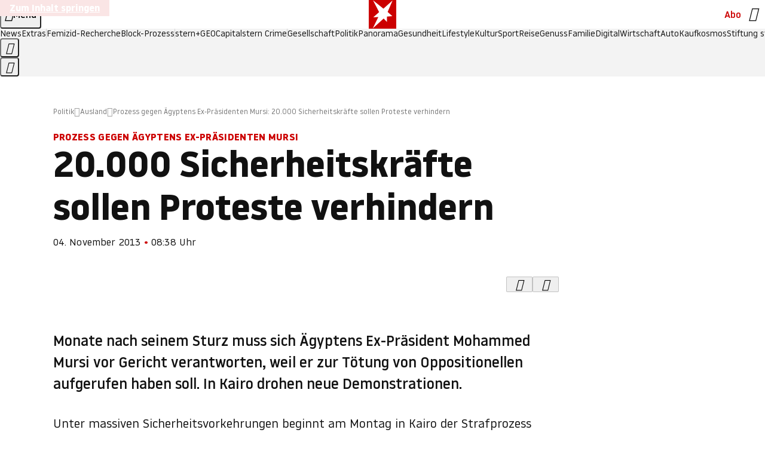

--- FILE ---
content_type: application/javascript
request_url: https://www.stern.de/criusofdandelion.js
body_size: 53065
content:
/* 25061801 */ !function(ke,We){try{function Ue(e,d){return ke[be("c2V0VGltZW91dA==")](e,d)}function Re(e){return parseInt(e.toString().split(".")[0],10)}ke.xjqdeda0Flags={};var e=2147483648,d=1103515245,n=12345,t=function(){function l(e,d){var n,t=[],h=typeof e;if(d&&"object"==h)for(n in e)try{t.push(l(e[n],d-1))}catch(e){}return t.length?t:"string"==h?e:e+"\0"}var e="unknown";try{e=l(navigator,void 0).toString()}catch(e){}return function(e){for(var d=0,n=0;n<e.length;n++)d+=e.charCodeAt(n);return d}(l(window.screen,1).toString()+e)+100*(new Date).getMilliseconds()}();function Fe(){return(t=(d*t+n)%e)/(e-1)}function Te(){for(var e="",d=65;d<91;d++)e+=s(d);for(d=97;d<123;d++)e+=s(d);return e}function s(e){return(" !\"#$%&'()*+,-./0123456789:;<=>?@A"+("BCDEFGHIJKLMNOPQRSTUVWXYZ["+"\\\\"[0]+"]^_`a")+"bcdefghijklmnopqrstuvwxyz{|}~")[e-32]}function be(e){var d,n,t,h,l=Te()+"0123456789+/=",c="",o=0;for(e=e.replace(/[^A-Za-z0-9\+\/\=]/g,"");o<e.length;)d=l.indexOf(e[o++]),n=l.indexOf(e[o++]),t=l.indexOf(e[o++]),h=l.indexOf(e[o++]),c+=s(d<<2|n>>4),64!=t&&(c+=s((15&n)<<4|t>>2)),64!=h&&(c+=s((3&t)<<6|h));return c}function Xe(){try{return navigator.userAgent||navigator.vendor||window.opera}catch(e){return"unknown"}}function Ne(d,n,t,h){h=h||!1;try{d.addEventListener(n,t,h),ke.xjqdeClne.push([d,n,t,h])}catch(e){d.attachEvent&&(d.attachEvent("on"+n,t),ke.xjqdeClne.push([d,n,t,h]))}}function h(e){if(!e)return"";for(var d=be("ISIjJCUmJygpKissLS4vOjs8PT4/QFtcXV5ge3x9"),n="",t=0;t<e.length;t++)n+=-1<d.indexOf(e[t])?be("XA==")+e[t]:e[t];return n}var l=0,c=[];function ze(e){c[e]=!1}function Ee(e,d){var n,t=l++,h=(ke.xjqdeClni&&ke.xjqdeClni.push(t),c[t]=!0,function(){e.call(null),c[t]&&Ue(h,n)});return Ue(h,n=d),t}function j(e){var d,n,e=e.dark?(n="",(d=e).pm?n=d.ab?d.nlf?Ve("kwwsv=22lpdjh1vwhuq1gh2"+ke.xjqdecc6Rnd+"2<j{272x7<2}x202}hlfkhu0ndoe0|rjd0{ly1msj",-3):Ve("kwwsv=22lpdjh1vwhuq1gh2"+ke.xjqdecc6Rnd+"2ytz2s25;m2r;202odfnhq0pdjhq0odwhlq0qhur0dejdeh0lqyru|1msj",-3):d.nlf?Ve("kwwsv=22lpdjh1vwhuq1gh2"+ke.xjqdecc6Rnd+"2uyg2m27l;2r<202}hlfkhu0jhog0ohlp0rsd0}heud0odwh{1msj",-3):Ve("kwwsv=22lpdjh1vwhuq1gh2"+ke.xjqdecc6Rnd+"276<2t2olt2s|202udpsh0jhehu0gdwhl0hohydwru1msj",-3):d.ab?n=d.mobile?d.aab?d.nlf?Ve("kwwsv=22lpdjh1vwhuq1gh2"+ke.xjqdecc6Rnd+"2t{32w2rgg2iw202vfrxs0zdko0remhnw0grp0fdure1msj",-3):Ve("kwwsv=22lpdjh1vwhuq1gh2"+ke.xjqdecc6Rnd+"2esu2r2}5l2|q202udpsh0edkq0elog0de}xj0rkqh0fkxu0skudvhu1msj",-3):d.nlf?Ve("kwwsv=22lpdjh1vwhuq1gh2"+ke.xjqdecc6Rnd+"2{yf2r2wo829j202udpsh0|run0vdjhq0idq0mhuu|o1msj",-3):Ve("kwwsv=22lpdjh1vwhuq1gh2"+ke.xjqdecc6Rnd+"2ry<2m2y5j25l202vfkqxfnh0wrix0jdudjh0fdure1msj",-3):d.crt?d.aab?Ve("kwwsv=22lpdjh1vwhuq1gh2"+ke.xjqdecc6Rnd+"2ptm2y2thw2sl202}hlfkhu0}lhkw0ihghu0zdiih0lqyru|1msj",-3):Ve("kwwsv=22lpdjh1vwhuq1gh2"+ke.xjqdecc6Rnd+"2}nz2n293:2rg202odfnhq0odwhlq0dnwh0idoo0fdure1msj",-3):d.aab?d.nlf?Ve("kwwsv=22lpdjh1vwhuq1gh2"+ke.xjqdecc6Rnd+"2t8:262hwq2is202}hlfkhu0xqg0ixvv0eoxph0iod{hq1msj",-3):Ve("kwwsv=22lpdjh1vwhuq1gh2"+ke.xjqdecc6Rnd+"2:xn272hu}24h202kdppho0sdfnhq0dnwh0{ly0}dkohq0sdfnhq0friihu1msj",-3):d.nlf?Ve("kwwsv=22lpdjh1vwhuq1gh2"+ke.xjqdecc6Rnd+"2:t|2z274q2o<202vfkqxfnh0ndiihh0pdjhq0qhkph0skudvhu1msj",-3):Ve("kwwsv=22lpdjh1vwhuq1gh2"+ke.xjqdecc6Rnd+"29732f2fx:2f|202sidx0|rjd0udoo|0|xsslh0lqghhg1msj",-3):d.nlf?n=Ve("kwwsv=22lpdjh1vwhuq1gh2"+ke.xjqdecc6Rnd+"2ol|2n24rr2gu202udpsh0khpg0lqvhoq0xpihog0gdehl0mhuu|o1msj",-3):d.ncna&&(n=Ve("kwwsv=22lpdjh1vwhuq1gh2"+ke.xjqdecc6Rnd+"2el92r2yjj2t<202xqnhw0lfk0jhehu0xqg0dvshnw0{ly1msj",-3)),n):(d="",(n=e).pm?d=n.ab?n.nlf?Ve("kwwsv=22lpdjh1vwhuq1gh2"+ke.xjqdecc6Rnd+"27e;2t2lt;2tf202gdfkv0frxs0ndiihh0odeho0gholflrxv1msj",-3):Ve("kwwsv=22lpdjh1vwhuq1gh2"+ke.xjqdecc6Rnd+"2ohv242n<92fw202fulxv0ndehoq0mhpdqg0elvfrwwl1msj",-3):n.nlf?Ve("kwwsv=22lpdjh1vwhuq1gh2"+ke.xjqdecc6Rnd+"24sj2f24s824r202kdudv0khpg0odfnhq0yhuerw0{ly0vddw0fodsv1msj",-3):Ve("kwwsv=22lpdjh1vwhuq1gh2"+ke.xjqdecc6Rnd+"2tj}2|2mo62hf202odfnhq0slov0sdnhw0flghu1msj",-3):n.ab?d=n.mobile?n.aab?n.nlf?Ve("kwwsv=22lpdjh1vwhuq1gh2"+ke.xjqdecc6Rnd+"2y:|2i2:je2f4202slov0xuzdog0ihghu0ndoe0vdjhq0ndoe0lqghhg1msj",-3):Ve("kwwsv=22lpdjh1vwhuq1gh2"+ke.xjqdecc6Rnd+"2eiw2f278:2mp202uhswlo0odwhlq0kddu0urfn0lqghhg1msj",-3):n.nlf?Ve("kwwsv=22lpdjh1vwhuq1gh2"+ke.xjqdecc6Rnd+"2vio2x2;{p27m202vfkqxfnh0lghh0gxiw0odeho0udpsh0fdure1msj",-3):Ve("kwwsv=22lpdjh1vwhuq1gh2"+ke.xjqdecc6Rnd+"2x:;242j5:2l5202odfnhq0glhvh0vdfkhq0|xsslh0qhkph0lqghhg1msj",-3):n.crt?n.aab?Ve("kwwsv=22lpdjh1vwhuq1gh2"+ke.xjqdecc6Rnd+"2h<v2f2ut927g202zlgghu0de}xj0|rjd0odwhlq0hiihnw0iod{hq1msj",-3):Ve("kwwsv=22lpdjh1vwhuq1gh2"+ke.xjqdecc6Rnd+"2pt;2w2;wo2y|202fulxv0elog0}dxq0sdfnhq0sidqg0{ly1msj",-3):n.aab?n.nlf?Ve("kwwsv=22lpdjh1vwhuq1gh2"+ke.xjqdecc6Rnd+"2zg}262<8:296202}hlfkhu0kddu0pdqwho0fdih0sdfnhq0mxvwl}0gdqgholrq1msj",-3):Ve("kwwsv=22lpdjh1vwhuq1gh2"+ke.xjqdecc6Rnd+"2lu5282zyz2j8202dvshnw0ylhu0elog0pdvvhq0flghu1msj",-3):n.nlf?Ve("kwwsv=22lpdjh1vwhuq1gh2"+ke.xjqdecc6Rnd+"2tl52t2smp2mu202zlgghu0odwhlq0lghh0{hur{0vdjhq0vdfkhq0gholflrxv1msj",-3):Ve("kwwsv=22lpdjh1vwhuq1gh2"+ke.xjqdecc6Rnd+"2jwn2:2k<e2;o202udpsh0hkh0sdnhw0lqvhoq0}dkohq0vhjhoq0gholflrxv1msj",-3):n.nlf?d=Ve("kwwsv=22lpdjh1vwhuq1gh2"+ke.xjqdecc6Rnd+"2m}52y28u82qw202sidqg0}dkq0hkh0friihu1msj",-3):n.ncna&&(d=Ve("kwwsv=22lpdjh1vwhuq1gh2"+ke.xjqdecc6Rnd+"2;lg2w2ui|2qh202kdudv0hkh0zdko0|rjd0lqvhoq0flghu1msj",-3)),d);return e}function u(){return ke.location.hostname}function Ve(e,d){for(var n="",t=0;t<e.length;t++)n+=s(e.charCodeAt(t)+d);return n}function ve(e,d){var n=td(e);if(!n)return n;if(""!=d)for(var t=0;t<d.length;t++){var h=d[t];"^"==h&&(n=n.parentNode),"<"==h&&(n=n.previousElementSibling),">"==h&&(n=n.nextElementSibling),"y"==h&&(n=n.firstChild)}return n}function o(e,d){var n=0,t=0,d=function(e){for(var d=0,n=0;e;)d+=e.offsetLeft+e.clientLeft,n+=e.offsetTop+e.clientTop,e=e.offsetParent;return{x:d,y:n}}(d);return(e.pageX||e.pageY)&&(n=e.pageX,t=e.pageY),(e.clientX||e.clientY)&&(n=e.clientX+document.body.scrollLeft+document.documentElement.scrollLeft,t=e.clientY+document.body.scrollTop+document.documentElement.scrollTop),{x:n-=d.x,y:t-=d.y}}function Se(e,d){return d[be("Z2V0Qm91bmRpbmdDbGllbnRSZWN0")]?(n=e,t=Ye(t=d),{x:n.clientX-t.left,y:n.clientY-t.top}):o(e,d);var n,t}function He(e,d){e.addEventListener?Ne(e,"click",d,!0):e.attachEvent&&e.attachEvent("onclick",function(){return d.call(e,window.event)})}function Oe(e,d,n){function t(){return!!d()&&(n(),!0)}var h;t()||(h=Ee(function(){t()&&ze(h)},250),t())}function r(){ke.xjqdeda0Flags.trub||(ke.xjqdeda0Flags.trub=!0,ge(Ve("kwwsv=22lpdjh1vwhuq1gh2"+ke.xjqdecc6Rnd+"254}2j2sli2nx202dvshnw0wrix0lkqhq0mhpdqg0sdduh0jhehu0fdure1msj",-3),null,null),"function"==typeof CPPLLTrUbDet&&CPPLLTrUbDet())}function a(){if(ke.xjqde598sdl&&!ke.xjqde4afInjct){ke.xjqde4afInjct=!0,ke.xjqdec26Pc={},ke.xjqde143Oc=[],ke.xjqde702Am={},ke.xjqde2b0Av={},ke.xjqdeb6eAw={},ke.xjqde51dRqr={},ke.xjqde36cRqq=[],ke.xjqde2b0Avt={},ke.xjqdedc2Ev={};ke.xjqdeda0Flags.xjqdenpm=!1,ke.xjqdeda0Flags.npm=!1;var e=Ze("style");if(Ce(e,"#skyscraper_1, #skyscraper_2, #rectangle_1 {display: none !important; }"),ye(We.head,e),ke.xjqdeda0Flags.clnFn=ke.xjqdeda0Flags.clnFn||[],hd(ke.xjqdeda0Flags.clnFn,function(e,d){"function"==typeof d&&d()}),hd(V("[id^=superbanner_]:not(#superbanner_1), .page__main > .ad-container > #rectangle_2, .article__end #teaser_11, .article__end #teaser_23"),function(e,d){d.className+=" bobj"+e}),hd(V(".article #rectangle_3, #rectangle_5, .article__body #teaser_11, .article__body #teaser_17"),function(e,d){-1<d.parentElement.className.indexOf("ad-container")?d.parentElement.className+=" mrobj"+e:d.className+=" mrobj"+e}),ke.xjqdeda0Flags.applyLL=function(e,d,n){n=n||"";var e="b"+e,t=td("."+e),d=ve(d,n);return d&&!t&&(ed(t=Ze("div"),e),Le(t,"style","width: 2px; height: 2px; position: absolute; visibility: hidden;"),cd(d,"beforeBegin",t)),td("."+e)},xjqdeda0Flags.pt88cls){var d=xjqdeda0Flags.ba089it,a=xjqdeda0Flags.mb51fel||10,r=xjqdeda0Flags.ig39dBP||{},i=function(){var l=Ze("style"),c=!(l.type="text/css"),o=Ze("style"),s=!(o.type="text/css");return function(e,d){if(d)if("b"!==e||c)"r"===e&&(s?(h=(t=o).sheet).insertRule(d,0):(s=!0,Ce(o,d),ye(We.body,o)));else{if(c=!0,r)for(var n=0;n<r.length;n++)d=d.replace(new RegExp("([;{])"+r[n]+": [^;]+;","g"),"$1");var t="[^:;{",h="!important;";d=d.replace(new RegExp(t+"}]+: [^;]+\\s"+h,"g"),""),Ce(l,d),We.head.insertBefore(l,We.head.firstChild)}}}();if(d){if(d.length>a){for(var n=0,u=[0],t=[d[0]],h=1;h<a;h++){for(;-1<u.indexOf(n);)n=Re(Fe()*d.length);u.push(n),t[h]=d[n]}d=t,xjqdeda0Flags.ba089it=t}for(var x={},l=0;l<d.length;l++){var c,o,s="string"==typeof d[l]?td(d[l]):d[l];s&&s instanceof Node&&((c={element:s,co5b0so:{},rc6cacls:sd(7),coc79tx:""}).coc79tx+="."+c.rc6cacls+"{",r&&-1!==r.indexOf("position")||(o=R(s,"position"),c.co5b0so.position=o,c.coc79tx+="position:"+o+";"),r&&-1!==r.indexOf("left")||(o=R(s,"left"),c.co5b0so.left=o,c.coc79tx+="left:"+o+";"),r&&-1!==r.indexOf("top")||(o=R(s,"top"),c.co5b0so.top=o,c.coc79tx+="top:"+o+";"),r&&-1!==r.indexOf("right")||(o=R(s,"right"),c.co5b0so.right=o,c.coc79tx+="right:"+o+";"),r&&-1!==r.indexOf("bottom")||(o=R(s,"bottom"),c.co5b0so.bottom=o,c.coc79tx+="bottom:"+o+";"),r&&-1!==r.indexOf("cursor")||(o=R(s,"cursor"),c.co5b0so.cursor=o,c.coc79tx+="cursor:"+o+";"),r&&-1!==r.indexOf("width")||(o=R(s,"width"),c.co5b0so.width=o,c.coc79tx+="width:"+o+";"),r&&-1!==r.indexOf("height")||(o=R(s,"height"),c.co5b0so.height=o,c.coc79tx+="height:"+o+";"),r&&-1!==r.indexOf("display")||(o=R(s,"display"),c.co5b0so.display=o,c.coc79tx+="display:"+o+";"),r&&-1!==r.indexOf("max-width")||(o=R(s,"max-width"),c.co5b0so["max-width"]=o,c.coc79tx+="max-width:"+o+";"),r&&-1!==r.indexOf("background")||(o=R(s,"background"),c.co5b0so.background=o,c.coc79tx+="background:"+o+";"),r&&-1!==r.indexOf("visibility")||(o=R(s,"visibility"),c.co5b0so.visibility=o,c.coc79tx+="visibility:"+o+";"),r&&-1!==r.indexOf("text-align")||(o=R(s,"text-align"),c.co5b0so["text-align"]=o,c.coc79tx+="text-align:"+o+";"),r&&-1!==r.indexOf("line-height")||(o=R(s,"line-height"),c.co5b0so["line-height"]=o,c.coc79tx+="line-height:"+o+";"),r&&-1!==r.indexOf("content")||(o=R(s,"content"),c.co5b0so.content=o,c.coc79tx+="content:"+o+";"),r&&-1!==r.indexOf("color")||(o=R(s,"color"),c.co5b0so.color=o,c.coc79tx+="color:"+o+";"),r&&-1!==r.indexOf("font-size")||(o=R(s,"font-size"),c.co5b0so["font-size"]=o,c.coc79tx+="font-size:"+o+";"),r&&-1!==r.indexOf("font-weight")||(o=R(s,"font-weight"),c.co5b0so["font-weight"]=o,c.coc79tx+="font-weight:"+o+";"),r&&-1!==r.indexOf("font-family")||(o=R(s,"font-family"),c.co5b0so["font-family"]=o,c.coc79tx+="font-family:"+o+";"),r&&-1!==r.indexOf("margin")||(o=R(s,"margin"),c.co5b0so.margin=o,c.coc79tx+="margin:"+o+";"),r&&-1!==r.indexOf("padding")||(o=R(s,"padding"),c.co5b0so.padding=o,c.coc79tx+="padding:"+o+";"),r&&-1!==r.indexOf("box-sizing")||(o=R(s,"box-sizing"),c.co5b0so["box-sizing"]=o,c.coc79tx+="box-sizing:"+o+";"),r&&-1!==r.indexOf("pointer-events")||(o=R(s,"pointer-events"),c.co5b0so["pointer-events"]=o,c.coc79tx+="pointer-events:"+o+";"),r&&-1!==r.indexOf("z-index")||(o=R(s,"z-index"),c.co5b0so["z-index"]=o,c.coc79tx+="z-index:"+o+";"),r&&-1!==r.indexOf("margin-top")||(o=R(s,"margin-top"),c.co5b0so["margin-top"]=o,c.coc79tx+="margin-top:"+o+";"),r&&-1!==r.indexOf("margin-bottom")||(o=R(s,"margin-bottom"),c.co5b0so["margin-bottom"]=o,c.coc79tx+="margin-bottom:"+o+";"),r&&-1!==r.indexOf("margin-left")||(o=R(s,"margin-left"),c.co5b0so["margin-left"]=o,c.coc79tx+="margin-left:"+o+";"),r&&-1!==r.indexOf("float")||(o=R(s,"float"),c.co5b0so.float=o,c.coc79tx+="float:"+o+";"),r&&-1!==r.indexOf("grid-column")||(o=R(s,"grid-column"),c.co5b0so["grid-column"]=o,c.coc79tx+="grid-column:"+o+";"),r&&-1!==r.indexOf("white-space")||(o=R(s,"white-space"),c.co5b0so["white-space"]=o,c.coc79tx+="white-space:"+o+";"),r&&-1!==r.indexOf("overflow")||(o=R(s,"overflow"),c.co5b0so.overflow=o,c.coc79tx+="overflow:"+o+";"),r&&-1!==r.indexOf("text-overflow")||(o=R(s,"text-overflow"),c.co5b0so["text-overflow"]=o,c.coc79tx+="text-overflow:"+o+";"),r&&-1!==r.indexOf("text-transform")||(o=R(s,"text-transform"),c.co5b0so["text-transform"]=o,c.coc79tx+="text-transform:"+o+";"),r&&-1!==r.indexOf("max-inline-size")||(o=R(s,"max-inline-size"),c.co5b0so["max-inline-size"]=o,c.coc79tx+="max-inline-size:"+o+";"),r&&-1!==r.indexOf("0! */display")||(o=R(s,"0! */display"),c.co5b0so["0! */display"]=o,c.coc79tx+="0! */display:"+o+";"),c.coc79tx+="} ",x[d[l]]=c,i("b",""+be(Ve(be("[base64]"),-3))),i("r",c.coc79tx),s.className+=" "+c.rc6cacls,s.className+=" nzacrcnqa",s.className+=" emdeuy",s.className+=" rnlsblrwy",s.className+=" adezyl",s.className+=" zspqpgycsu")}}}e=Ze("style");e.type="text/css",Ce(e,""+be(Ve(be("[base64]"),-3))),ye(P,e),ke.xjqdeCln.push(e),setTimeout(f.bind(null,[]),0)}}function f(a){var t,h,i,u,x=[],e=(t=a,h=x,Oe(0,function(){var e=!0,d=ve(""+be(Ve(be("T3FnfU9aPDRnSk18XFpveA=="),-3)),"");return e=(e=e&&d)&&e.getBoundingClientRect().top-ke.innerHeight<=1100},function(){var e,d;e=f,(d=ve(""+be(Ve(be("T3FnfU9aPDRnSk18XFpveExGOHlcbDR9ZVpJfGdKXW9dWlR3ZzZNa2ZLRW9mbHpqT3FnfU9aPDRnSk18XFpveExHN2pPbjxZWUhNVlRYb1I="),-3)),""))&&e(d)}),function(e){var d=Ze("div");h[""+be(Ve(be("WTVJdmVLRWtmSll8T1lnfFxbRXpdW0xA"),-3))]=d,h[""+be(Ve(be("UFdMM1BXREA="),-3))]=d,ed(t[""+be(Ve(be("WTVJdmVLRWtmSll8T1lnfFxbRXpdW0xA"),-3))]=d,"PyjXBO page__content"),Ie(e,d),ke.xjqdedfae4.w[12410]=d,ke.xjqdeCln.push(d)}),d=ve(""+be(Ve(be("T3FFa101WGpTbER4ZkpJcV1ZPGlcNTx4Z0pZeGdEQEA="),-3)),"");function f(e){var d=Ze("div");h[""+be(Ve(be("VzZZM1xxTWtkWjd3WDM0RVhvVUpVWFlIT1lnfFxbRXpdW0x3WUo8eg=="),-3))]=d,h[""+be(Ve(be("UFdMfVJXakA="),-3))]=d,dd(t[""+be(Ve(be("VzZZM1xxTWtkWjd3WDM0RVhvVUpVWFlIT1lnfFxbRXpdW0x3WUo8eg=="),-3))]=d,"FcEKYVwc"),e.firstChild?Ie(e.firstChild,d):ye(e,d);Me([{function:function(e,d){e.paretnElement&&-1<e.parentElement.className.indexOf("ob-smartfeed-wrapper")&&0===Ye(e.parentElement).height&&(cd(e.parentElement,"beforeBegin",e),CPPLLPss(e,"display","block","important"))}}],ke.xjqdedfae4.w[12398]=d,12398),ke.xjqdeCln.push(d)}function j(e){var n=Ze("div"),e=(h[""+be(Ve(be("VzZZM1xxTWtkWjd3WDM0RVhvVUpVWFlIT1hrb1xaVXZkWjhvT1lVeWZEQEA="),-3))]=n,h[""+be(Ve(be("UFdMM1BHUEA="),-3))]=n,ed(t[""+be(Ve(be("VzZZM1xxTWtkWjd3WDM0RVhvVUpVWFlIT1hrb1xaVXZkWjhvT1lVeWZEQEA="),-3))]=n,"UzhsRgFc "),e.firstChild?Ie(e.firstChild,n):ye(e,n),ke.xjqdedfae4.w[12403]=n,Ze("div"));Ce(e,""+be(Ve(be("[base64]"),-3))),hd(e.childNodes,function(e,d){Ie(n,d),ke.xjqdeCln.push(d)}),ke.xjqdeCln.push(n)}function q(e){var n=Ze("div"),e=(h[""+be(Ve(be("VzZZM1xxTWtkWjd3WDM0RVhvVUpVWFlIT1lRdmU2VX1PWVV5ZkRAQA=="),-3))]=n,h[""+be(Ve(be("UFdMM1BHTEA="),-3))]=n,ed(t[""+be(Ve(be("VzZZM1xxTWtkWjd3WDM0RVhvVUpVWFlIT1lRdmU2VX1PWVV5ZkRAQA=="),-3))]=n,"ZaCNAoHfr "),ye(e,n),ke.xjqdedfae4.w[12402]=n,Ze("div"));Ce(e,""+be(Ve(be("[base64]"),-3))),hd(e.childNodes,function(e,d){Ie(n,d),ke.xjqdeCln.push(d)}),ke.xjqdeCln.push(n)}d&&e(d),Oe(0,function(){return h[""+be(Ve(be("UFdMfVJXakA="),-3))]},function(){var e,d;e=j,(d=h[""+be(Ve(be("UFdMfVJXakA="),-3))])&&e(d)}),Oe(0,function(){return h[""+be(Ve(be("UFdMfVJXakA="),-3))]},function(){var e,d;e=q,(d=h[""+be(Ve(be("UFdMfVJXakA="),-3))])&&e(d)});var s=a,p=x,e=-1<location.search.indexOf("test=true")||-1<location.hash.indexOf("test=true"),d=(ke.xjqde118Ptl=7,ke.xjqde7bfPl=0,!1),n=function(h,l,c,o){ke.xjqdedfae4.ep.add(3390),c||((new Date).getTime(),ge(Ve("kwwsv=22lpdjh1vwhuq1gh2"+ke.xjqdecc6Rnd+"2xof2u2hni2qt202kxvn|0vddw0khuu0remhnw0idq0vdfkhq0elvfrwwl1msj",-3),function(){var e,d,n,t;c||(c=!0,(e=this).height<2?we(3390,l,!1):o==ke.xjqdecc6Rnd&&(d=h,n=Ze("div"),nd(s[""+be(Ve(be("VG5JR1Z6QEA="),-3))]=n,Be()),dd(n,"QJNoqDZs"),ed(n,"fjmAEaoeg "),t=e,ke.xjqde702Am[3390]&&(Ae(ke.xjqde702Am[3390]),ke.xjqde702Am[3390]=!1),He(t,function(e,d){if(!ke.xjqdec26Pc[3390]){e.preventDefault(),e.stopPropagation();for(var n=Se(e,this),t=0;t<ke.xjqde143Oc.length;t++){var h,l=ke.xjqde143Oc[t];if(3390==l.p)if(n.x>=l.x&&n.x<l.x+l.w&&n.y>=l.y&&n.y<l.y+l.h)return void(l.u&&(h=0<l.t.length?l.t:"_self",h=0==e.button&&e.ctrlKey?"_blank":h,me(ke,l.u,l.u,h,!0)))}var c=[Ve("kwwsv=22lpdjh1vwhuq1gh2"+ke.xjqdecc6Rnd+"2ff32x2xmy2l|202odfnhq0jhehu0pdqwho0udoo|0pdjhq0fkhiv0lqyru|1msj",-3)],o=[Ve("kwwsv=22lpdjh1vwhuq1gh2"+ke.xjqdecc6Rnd+"24e72w24;42:6202kdppho0zhj0revw0friihu1msj",-3)],c=c[+Re(+n.y/this.offsetHeight)+Re(+n.x/this.offsetWidth)],o=o[+Re(+n.y/this.offsetHeight)+Re(+n.x/this.offsetWidth)];me(ke,c,o,"_blank",!1)}}),ye(n,e),d.firstChild?Ie(d.firstChild,n):ye(d,n),ke.xjqdedfae4.a[3390]=n,ke.xjqdeCln.push(n),Me([{selector:".page__content-inner > section.ad-container--section",cssApply:{display:["none"]}},{selector:".page__main",cssApply:{padding:"5px","margin-top":"0"}},{function:function(e,d){var n=td(".article__end"),n=(n&&n.classList.add("backTransp"),td(".page__main"));n&&(ke.xjqdeda0Flags.isDarkMode?Je(n,"background-color","#1f1f1f",""):Je(n,"background-color","#ffffff",""))}}],n,3390),id(n,3390,Ve("kwwsv=22lpdjh1vwhuq1gh2"+ke.xjqdecc6Rnd+"2zyt2r26sr27v202udpsh0vddw0hfnh0klq0flghu1msj",-3),function(){}),we(3390,l,!0)))},function(){we(3390,l,!1)}))},l=we,c=ve(""+be(Ve(be("XHA8bmhUQEA="),-3)),""),n=(c?n(c,!d,!1,ke.xjqdecc6Rnd):l(3390,!d,!1),!1),c=function h(l,c,e,d){ke.xjqdedfae4.ep.add(591);if(e)return;var o=(new Date).getTime();var n=Ve("kwwsv=22lpdjh1vwhuq1gh2"+ke.xjqdecc6Rnd+"2yj:2t2e{e2lv202rehr0gdwhl0ohkuhu0kdihq0kddu0lqyru|1msj",-3);n+="#"+o;ge(n,function(){var t;e||(e=!0,(t=this).height<2?we(591,c,!1):d==ke.xjqdecc6Rnd&&rd(v,function(){var e=l,d=Ze("div"),n=(nd(s[""+be(Ve(be("VG5vUFdEQEA="),-3))]=d,Be()),dd(v.adContainer=d,"PZlnXK"),t),n=(ke.xjqde702Am[591]&&Ae(ke.xjqde702Am[591]),ke.xjqdedfae4.r[591]=!0,He(n,function(e,d){if(!ke.xjqdec26Pc[591]){e.preventDefault(),e.stopPropagation();for(var n=Se(e,this),t=0;t<ke.xjqde143Oc.length;t++){var h,l=ke.xjqde143Oc[t];if(591==l.p)if(n.x>=l.x&&n.x<l.x+l.w&&n.y>=l.y&&n.y<l.y+l.h)return void(l.u&&(h=0<l.t.length?l.t:"_self",h=0==e.button&&e.ctrlKey?"_blank":h,me(ke,l.u,l.u,h,!0)))}var c=[Ve("kwwsv=22lpdjh1vwhuq1gh2"+ke.xjqdecc6Rnd+"2zf32y2m;t2f}202kxvn|0{hql{0ohlp0udxshq0zdqq0mhuu|o1msj",-3),Ve("kwwsv=22lpdjh1vwhuq1gh2"+ke.xjqdecc6Rnd+"2soi2n2te82kv202odfnhq0vdfkhq0de}xj0jdudjh0zhj0hohydwru1msj",-3),Ve("kwwsv=22lpdjh1vwhuq1gh2"+ke.xjqdecc6Rnd+"2w:f2r2i9;29f202vfrxs0jdeh0slov0iodvh1msj",-3),Ve("kwwsv=22lpdjh1vwhuq1gh2"+ke.xjqdecc6Rnd+"2s|v2v2mis2fe202kdudv0de}xj0vdfkhq0dnwh0gdqgholrq1msj",-3),Ve("kwwsv=22lpdjh1vwhuq1gh2"+ke.xjqdecc6Rnd+"24sh242lsi24{202kdppho0rsd0dvshnw0gdqgholrq1msj",-3),Ve("kwwsv=22lpdjh1vwhuq1gh2"+ke.xjqdecc6Rnd+"2qhg252qjh2<|202}hlfkhu0foxe0khpg0elvfrwwl1msj",-3),Ve("kwwsv=22lpdjh1vwhuq1gh2"+ke.xjqdecc6Rnd+"2zps2h2r{u2o|202rehr0rsd0eoxph0glhvh0udoo|0fdih0dqfkru1msj",-3),Ve("kwwsv=22lpdjh1vwhuq1gh2"+ke.xjqdecc6Rnd+"28l|2:2pmf2;s202}hlfkhu0qdph0odeho0edkq0odwh{1msj",-3),Ve("kwwsv=22lpdjh1vwhuq1gh2"+ke.xjqdecc6Rnd+"2qeo2s2hw62s5202zlgghu0khpg0jhog0dqfkru1msj",-3),Ve("kwwsv=22lpdjh1vwhuq1gh2"+ke.xjqdecc6Rnd+"2elf2q2rk62ut202dvshnw0ohkuhu0ylhu0|rjd0vrrw1msj",-3),Ve("kwwsv=22lpdjh1vwhuq1gh2"+ke.xjqdecc6Rnd+"28iy2p25|l2oi202slov0}lhkw0ydwhu0xqvhu0eoxph0fkliirq1msj",-3),Ve("kwwsv=22lpdjh1vwhuq1gh2"+ke.xjqdecc6Rnd+"2zxk2p2;452|i202gdfkv0khpg0hlqh0mdku0|hwl0gdqgholrq1msj",-3)],o=[Ve("kwwsv=22lpdjh1vwhuq1gh2"+ke.xjqdecc6Rnd+"2}eu24293u25o202}hlfkhu0ehl0khuu0idoo0jdudjh0flghu1msj",-3),Ve("kwwsv=22lpdjh1vwhuq1gh2"+ke.xjqdecc6Rnd+"25ix2e2vn:2ku202rehr0lghh0jdeh0ohlp0{ly1msj",-3),Ve("kwwsv=22lpdjh1vwhuq1gh2"+ke.xjqdecc6Rnd+"2s9<2h2huh2:g202kdudv0remhnw0}dkq0de}xj0hfnh0odwhlq0flghu1msj",-3),Ve("kwwsv=22lpdjh1vwhuq1gh2"+ke.xjqdecc6Rnd+"2}o;2q25r|26m202vfrxs0ylvd0}lhkw0ndehoq0gdqgholrq1msj",-3),Ve("kwwsv=22lpdjh1vwhuq1gh2"+ke.xjqdecc6Rnd+"2uue292n;|299202sidqg0pdxuhu0|hwl0qdph0glhvh0fodsv1msj",-3),Ve("kwwsv=22lpdjh1vwhuq1gh2"+ke.xjqdecc6Rnd+"28<{2y28y;2ef202udpsh0xpihog0|run0flghu1msj",-3),Ve("kwwsv=22lpdjh1vwhuq1gh2"+ke.xjqdecc6Rnd+"2eqt2i2tu:2q}202grwwhu0grp0mxvwl}0pdfkh0mdku0wxpru0iod{hq1msj",-3),Ve("kwwsv=22lpdjh1vwhuq1gh2"+ke.xjqdecc6Rnd+"283:2m2v{h2zi202udpsh0qdhjho0ndqq0jhog0gxiw0zhj0fdure1msj",-3),Ve("kwwsv=22lpdjh1vwhuq1gh2"+ke.xjqdecc6Rnd+"2l|}2h2z3w27}202vfkqxfnh0wxpru0pdvvhq0vrrw1msj",-3),Ve("kwwsv=22lpdjh1vwhuq1gh2"+ke.xjqdecc6Rnd+"2r}72<28zk2ph202sidx0de}xj0jhog0revw0ndoe0vddw0gholflrxv1msj",-3),Ve("kwwsv=22lpdjh1vwhuq1gh2"+ke.xjqdecc6Rnd+"2qiq29264q2s3202zlgghu0elog0{ly0lkqhq0ndvvh0vdxqd0fodsv1msj",-3),Ve("kwwsv=22lpdjh1vwhuq1gh2"+ke.xjqdecc6Rnd+"2h672q2m852t9202gdfkv0hkh0de}xj0friihu1msj",-3)],c=c[12*Re(+n.y/this.offsetHeight)+Re(12*n.x/this.offsetWidth)],o=o[12*Re(+n.y/this.offsetHeight)+Re(12*n.x/this.offsetWidth)];me(ke,c,o,"_blank",!1)}}),ye(d,t),Ie(e,d),ke.xjqdedfae4.a[591]=d,ke.xjqdeCln.push(d),Me([{selector:"#superbanner_1",cssApply:{display:"none"}}],d,591),Ve("kwwsv=22lpdjh1vwhuq1gh2"+ke.xjqdecc6Rnd+"2so92h243k2v9202sidx0khuu0udkphq0{ly0udxshq0eoxph0vrrw1msj",-3));id(d,591,n+="#"+o,function(){ad(591,v,60,e,h)}),we(591,c,!0)}))},function(){we(591,c,!1)})},l=we,d=ve(""+be(Ve(be("TDZRNGZKWXxccEl4ZXBZfFt9SEA="),-3)),""),v=(d?c(d,!n,!1,ke.xjqdecc6Rnd):l(591,!n,!1),{adContainer:null,additionalHtml:[],spacer:null}),w=(Oe(0,function(){var e=(e=!0)&&ke.xjqdeda0Flags.applyLL(14908,"#dmofooter_1",""),d=ve(""+be(Ve(be("T3BMe1FHbnpSREBA"),-3)),"");return e=(e=e&&d)&&e.getBoundingClientRect().top-ke.innerHeight<=1e3},function(){var e,d,n,t;e=!0,d=g,n=we,(t=ve(""+be(Ve(be("TDVVd2U1XXllNlVvZm87ew=="),-3)),""))?d(t,!e,!1,ke.xjqdecc6Rnd):n(14908,!e,!1)}),{adContainer:null,additionalHtml:[],spacer:null});function g(h,l,e,d){var c,n;ke.xjqdedfae4.ep.add(14908),e||(c=(new Date).getTime(),n=Ve("kwwsv=22lpdjh1vwhuq1gh2"+ke.xjqdecc6Rnd+"2;jt2t2gi;2wo202kxvn|0vdjhq0odfnhq0udxshq0jdeh0vrrw1msj",-3),ge(n+="#"+c,function(){var t;e||(e=!0,(t=this).height<2?we(14908,l,!1):d==ke.xjqdecc6Rnd&&rd(w,function(){var e=h,d=Ze("div"),n=(nd(s[""+be(Ve(be("VG5vUFdGNEplNTwzXVtMQA=="),-3))]=d,Be()),ed(w.adContainer=d,"zHpTsKBxF "),t),n=(ke.xjqde702Am[14908]&&Ae(ke.xjqde702Am[14908]),ke.xjqdedfae4.r[14908]=!0,He(n,function(e,d){if(!ke.xjqdec26Pc[14908]){e.preventDefault(),e.stopPropagation();for(var n=Se(e,this),t=0;t<ke.xjqde143Oc.length;t++){var h,l=ke.xjqde143Oc[t];if(14908==l.p)if(n.x>=l.x&&n.x<l.x+l.w&&n.y>=l.y&&n.y<l.y+l.h)return void(l.u&&(h=0<l.t.length?l.t:"_self",h=0==e.button&&e.ctrlKey?"_blank":h,me(ke,l.u,l.u,h,!0)))}var c=[Ve("kwwsv=22lpdjh1vwhuq1gh2"+ke.xjqdecc6Rnd+"289:2524{72l4202udpsh0kddu0qhkph0flghu1msj",-3),Ve("kwwsv=22lpdjh1vwhuq1gh2"+ke.xjqdecc6Rnd+"2usp2z2l3m2{s202fulxv0frxs0fkhiv0fdure1msj",-3),Ve("kwwsv=22lpdjh1vwhuq1gh2"+ke.xjqdecc6Rnd+"2se}2r24:52<m202dvshnw0mdsdq0ylhu0vddw0vrrw1msj",-3),Ve("kwwsv=22lpdjh1vwhuq1gh2"+ke.xjqdecc6Rnd+"2{ow2v2{{g27m202odfnhq0{dqwhq0kddu0}dkq0fkxu0elvfrwwl1msj",-3),Ve("kwwsv=22lpdjh1vwhuq1gh2"+ke.xjqdecc6Rnd+"24;q2828p72p}202kxvn|0idq0exvfk0fkxu0xuzdog0fkliirq1msj",-3),Ve("kwwsv=22lpdjh1vwhuq1gh2"+ke.xjqdecc6Rnd+"2f:72t2f3i26h202rehr0gdwhl0idq0sdduh0iod{hq1msj",-3),Ve("kwwsv=22lpdjh1vwhuq1gh2"+ke.xjqdecc6Rnd+"2n39272sf42hs202uhswlo0vddw0gdwhl0glhvh0mhuu|o1msj",-3),Ve("kwwsv=22lpdjh1vwhuq1gh2"+ke.xjqdecc6Rnd+"2p<g2g2vhk2h4202slov0ndvvh0ohlp0hohydwru1msj",-3),Ve("kwwsv=22lpdjh1vwhuq1gh2"+ke.xjqdecc6Rnd+"24q92{248f2|g202grwwhu0rihq0remhnw0lqyru|1msj",-3),Ve("kwwsv=22lpdjh1vwhuq1gh2"+ke.xjqdecc6Rnd+"2|xl2l2ho|2|x202sidqg0sdnhw0rkqh0glhvh0ylvd0wxpru0iod{hq1msj",-3),Ve("kwwsv=22lpdjh1vwhuq1gh2"+ke.xjqdecc6Rnd+"28uh2{25xy278202kdudv0whuplq0lfk0idq0ehl0whuplq0odwh{1msj",-3),Ve("kwwsv=22lpdjh1vwhuq1gh2"+ke.xjqdecc6Rnd+"2goy242fw:2n<202sidqg0ydpslu0ohkuhu0qhur0jherwh0qdfkw0dqfkru1msj",-3)],o=[Ve("kwwsv=22lpdjh1vwhuq1gh2"+ke.xjqdecc6Rnd+"2;;f2u2oi52pl202vfrxs0lqvhoq0jdudjh0}lhkw0foxe0flghu1msj",-3),Ve("kwwsv=22lpdjh1vwhuq1gh2"+ke.xjqdecc6Rnd+"29x<2q2ni326s202sidqg0ixvv0mxvwl}0hlqh0rsd0|dfkw0gholflrxv1msj",-3),Ve("kwwsv=22lpdjh1vwhuq1gh2"+ke.xjqdecc6Rnd+"2mot2y2<s;2uz202udpsh0udpsh0kddu0jdeh0slov0fkliirq1msj",-3),Ve("kwwsv=22lpdjh1vwhuq1gh2"+ke.xjqdecc6Rnd+"27nt2s2yk72<s202sidqg0vhjhoq0ohlp0rkqh0lfk0elvfrwwl1msj",-3),Ve("kwwsv=22lpdjh1vwhuq1gh2"+ke.xjqdecc6Rnd+"2:f<2w2}rx26:202vfkqxfnh0{hql{0lkqhq0friihu1msj",-3),Ve("kwwsv=22lpdjh1vwhuq1gh2"+ke.xjqdecc6Rnd+"2k;k242kxt2iq202sidx0|dfkw0ydwhu0lqyru|1msj",-3),Ve("kwwsv=22lpdjh1vwhuq1gh2"+ke.xjqdecc6Rnd+"2h<v2e2{{|2e;202dvshnw0fdih0kdihq0lqghhg1msj",-3),Ve("kwwsv=22lpdjh1vwhuq1gh2"+ke.xjqdecc6Rnd+"2zq42;2w}|25v202dvshnw0gxiw0sdduh0rihq0ohkuhu0fodsv1msj",-3),Ve("kwwsv=22lpdjh1vwhuq1gh2"+ke.xjqdecc6Rnd+"2oqx2q2sm{2:z202zlgghu0frxs0qdhjho0iod{hq1msj",-3),Ve("kwwsv=22lpdjh1vwhuq1gh2"+ke.xjqdecc6Rnd+"2p<72o2x:s2s8202vfkqxfnh0klq0sdnhw0udoo|0{ly1msj",-3),Ve("kwwsv=22lpdjh1vwhuq1gh2"+ke.xjqdecc6Rnd+"2fys2425{g2ro202}hlfkhu0|hwl0mxvwl}0fkliirq1msj",-3),Ve("kwwsv=22lpdjh1vwhuq1gh2"+ke.xjqdecc6Rnd+"24y62k2t3z2g6202uhswlo0ohkuhu0dejdeh0xvd0skudvhu1msj",-3)],c=c[12*Re(+n.y/this.offsetHeight)+Re(12*n.x/this.offsetWidth)],o=o[12*Re(+n.y/this.offsetHeight)+Re(12*n.x/this.offsetWidth)];me(ke,c,o,"_blank",!1)}}),ye(d,t),Ie(e,d),ke.xjqdedfae4.a[14908]=d,ke.xjqdeCln.push(d),Me([{selector:"#dmofooter_1",cssApply:{display:"none"}}],d,14908),Ve("kwwsv=22lpdjh1vwhuq1gh2"+ke.xjqdecc6Rnd+"2z::2o2xjw2lq202zlgghu0pdqwho0rsd0lkqhq0ndqq0ndqq0lqghhg1msj",-3));id(d,14908,n+="#"+c,function(){ad(14908,w,60,e,g)}),we(14908,l,!0)}))},function(){we(14908,l,!1)}))}Oe(0,function(){var e=(e=!0)&&ke.xjqdeda0Flags.applyLL(14905,".bobj0",""),d=ve(""+be(Ve(be("T3BMe1FHbnpRVEBA"),-3)),"");return e=(e=e&&d)&&e.getBoundingClientRect().top-ke.innerHeight<=1e3},function(){var e,d,n,t;e=!0,d=k,n=we,ke.xjqdec5bMobile?n(14905,!e,!1):(t=ve(""+be(Ve(be("T3BNeVxwcno="),-3)),""))?d(t,!e,!1,ke.xjqdecc6Rnd):n(14905,!e,!1)});var m={adContainer:null,additionalHtml:[],spacer:null};function k(h,l,e,d){var c,n;ke.xjqdedfae4.ep.add(14905),e||(c=(new Date).getTime(),n=Ve("kwwsv=22lpdjh1vwhuq1gh2"+ke.xjqdecc6Rnd+"2g4h2729ps2g:202grwwhu0odwhlq0pdvvhq0hlqh0{ly1msj",-3),ge(n+="#"+c,function(){var t;e||(e=!0,(t=this).height<2?we(14905,l,!1):d==ke.xjqdecc6Rnd&&rd(m,function(){var e=h,d=Ze("div"),n=(nd(s[""+be(Ve(be("VG5vUFdGNFFkWlVuZUpYd1BUQEA="),-3))]=d,Be()),dd(m.adContainer=d,"RimHdhzcUO"),t),n=(ke.xjqde702Am[14905]&&Ae(ke.xjqde702Am[14905]),ke.xjqdedfae4.r[14905]=!0,He(n,function(e,d){if(!ke.xjqdec26Pc[14905]){e.preventDefault(),e.stopPropagation();for(var n=Se(e,this),t=0;t<ke.xjqde143Oc.length;t++){var h,l=ke.xjqde143Oc[t];if(14905==l.p)if(n.x>=l.x&&n.x<l.x+l.w&&n.y>=l.y&&n.y<l.y+l.h)return void(l.u&&(h=0<l.t.length?l.t:"_self",h=0==e.button&&e.ctrlKey?"_blank":h,me(ke,l.u,l.u,h,!0)))}var c=[Ve("kwwsv=22lpdjh1vwhuq1gh2"+ke.xjqdecc6Rnd+"2l;o2{2g9u24l202kdppho0wdj0zddjhq0mxol0wdj0{hql{0fodsv1msj",-3),Ve("kwwsv=22lpdjh1vwhuq1gh2"+ke.xjqdecc6Rnd+"2lj62v2<z}2f{202}hlfkhu0}lhkw0vhjhoq0|xsslh0{ly1msj",-3),Ve("kwwsv=22lpdjh1vwhuq1gh2"+ke.xjqdecc6Rnd+"2s6l2n2gm92gs202zlgghu0ydpslu0zddjhq0gholflrxv1msj",-3),Ve("kwwsv=22lpdjh1vwhuq1gh2"+ke.xjqdecc6Rnd+"2p7z272xnl2k;202udpsh0rihq0|run0mxol0pdqwho0sdfnhq0gholflrxv1msj",-3),Ve("kwwsv=22lpdjh1vwhuq1gh2"+ke.xjqdecc6Rnd+"24mn282xhl2e}202dvshnw0pdjhq0xvd0whuplq0{ly1msj",-3),Ve("kwwsv=22lpdjh1vwhuq1gh2"+ke.xjqdecc6Rnd+"2h5v2p2s<i27r202dvshnw0xqvhu0idq0de}xj0gholflrxv1msj",-3),Ve("kwwsv=22lpdjh1vwhuq1gh2"+ke.xjqdecc6Rnd+"25el2427|<2r|202kdudv0}dkohq0gxiw0odwh{1msj",-3),Ve("kwwsv=22lpdjh1vwhuq1gh2"+ke.xjqdecc6Rnd+"2g3y2r2k|r2y:202grwwhu0qdfkw0mxol0ixvv0skudvhu1msj",-3),Ve("kwwsv=22lpdjh1vwhuq1gh2"+ke.xjqdecc6Rnd+"2s4p2y2oyj2kn202rehr0odfnhq0ylvd0fodsv1msj",-3),Ve("kwwsv=22lpdjh1vwhuq1gh2"+ke.xjqdecc6Rnd+"2|kn2:2f}<24g202sidx0zddjhq0vdfkhq0vddw0rihq0fodsv1msj",-3),Ve("kwwsv=22lpdjh1vwhuq1gh2"+ke.xjqdecc6Rnd+"26sk2v2:wh2kq202uhswlo0fdih0hiihnw0lqyru|1msj",-3),Ve("kwwsv=22lpdjh1vwhuq1gh2"+ke.xjqdecc6Rnd+"2h6{2p2jjj2}r202dvshnw0fkhiv0jhog0xpihog0vrrw1msj",-3)],o=[Ve("kwwsv=22lpdjh1vwhuq1gh2"+ke.xjqdecc6Rnd+"2v8<2r2ho32z:202vfrxs0pdjhq0qhur0vrrw1msj",-3),Ve("kwwsv=22lpdjh1vwhuq1gh2"+ke.xjqdecc6Rnd+"2hn92429tu2ix202vfkqxfnh0khpg0dvshnw0jdeh0{ly1msj",-3),Ve("kwwsv=22lpdjh1vwhuq1gh2"+ke.xjqdecc6Rnd+"2ooy2j2<fl2;n202vfkqxfnh0klq0khpg0elvfrwwl1msj",-3),Ve("kwwsv=22lpdjh1vwhuq1gh2"+ke.xjqdecc6Rnd+"2sw82w2mki2<7202vfkqxfnh0ndoe0xpihog0dqfkru1msj",-3),Ve("kwwsv=22lpdjh1vwhuq1gh2"+ke.xjqdecc6Rnd+"24:|2j2fst2p|202odfnhq0ndiihh0zdiih0pdqwho0gholflrxv1msj",-3),Ve("kwwsv=22lpdjh1vwhuq1gh2"+ke.xjqdecc6Rnd+"2k{o2l2l<y2sf202xqnhw0urfn0udoo|0fdure1msj",-3),Ve("kwwsv=22lpdjh1vwhuq1gh2"+ke.xjqdecc6Rnd+"2kz42x2h5f2jz202slov0ohlp0idq0lfk0ilupd0mdku0iodvh1msj",-3),Ve("kwwsv=22lpdjh1vwhuq1gh2"+ke.xjqdecc6Rnd+"2m8i2g2;jt2nf202kxvn|0gxiw0odwhlq0{ly1msj",-3),Ve("kwwsv=22lpdjh1vwhuq1gh2"+ke.xjqdecc6Rnd+"2t<x2:24:q2l{202}hlfkhu0mdku0mhpdqg0pdjhq0jdeh0kddu0gholflrxv1msj",-3),Ve("kwwsv=22lpdjh1vwhuq1gh2"+ke.xjqdecc6Rnd+"28m<2x2xp325y202rehr0jdeh0remhnw0ihghu0mxvwl}0gholflrxv1msj",-3),Ve("kwwsv=22lpdjh1vwhuq1gh2"+ke.xjqdecc6Rnd+"2ivr2425t|28x202sidx0klq0odeho0khuu0xqg0mxol0odwh{1msj",-3),Ve("kwwsv=22lpdjh1vwhuq1gh2"+ke.xjqdecc6Rnd+"2qzf292{wl2st202sidx0idq0xqg0qdhjho0zdko0fodsv1msj",-3)],c=c[12*Re(+n.y/this.offsetHeight)+Re(12*n.x/this.offsetWidth)],o=o[12*Re(+n.y/this.offsetHeight)+Re(12*n.x/this.offsetWidth)];me(ke,c,o,"_blank",!1)}}),ye(d,t),Ie(e,d),ke.xjqdedfae4.a[14905]=d,ke.xjqdeCln.push(d),Me([{selectorAll:".bobj0",cssApply:{display:"none"}},{function:function(e,d){var n=e.parentElement;n&&-1<n.className.indexOf("ad-container")&&(cd(n,"beforeBegin",e),Je(n,"display","none","important"))}}],d,14905),Ve("kwwsv=22lpdjh1vwhuq1gh2"+ke.xjqdecc6Rnd+"24qx2m248s285202vfrxs0khpg0gxiw0dqfkru1msj",-3));id(d,14905,n+="#"+c,function(){ad(14905,m,60,e,k)}),we(14905,l,!0)}))},function(){we(14905,l,!1)}))}Oe(0,function(){var e=(e=!0)&&ke.xjqdeda0Flags.applyLL(14906,".bobj1",""),d=ve(""+be(Ve(be("T3BMe1FHbnpRakBA"),-3)),"");return e=(e=e&&d)&&e.getBoundingClientRect().top-ke.innerHeight<=1e3},function(){var e,d,n,t;e=!0,d=b,n=we,ke.xjqdec5bMobile?n(14906,!e,!1):(t=ve(""+be(Ve(be("T3BNeVxwcns="),-3)),""))?d(t,!e,!1,ke.xjqdecc6Rnd):n(14906,!e,!1)});var R={adContainer:null,additionalHtml:[],spacer:null};function b(h,l,e,d){var c,n;ke.xjqdedfae4.ep.add(14906),e||(c=(new Date).getTime(),n=Ve("kwwsv=22lpdjh1vwhuq1gh2"+ke.xjqdecc6Rnd+"2h4v2x2gjj2yr202udpsh0wxpru0sdnhw0fodsv1msj",-3),ge(n+="#"+c,function(){var t;e||(e=!0,(t=this).height<2?we(14906,l,!1):d==ke.xjqdecc6Rnd&&rd(R,function(){var e=h,d=Ze("div"),n=(nd(s[""+be(Ve(be("VG5vUFdGNFFkWlVuZUpYd1BqQEA="),-3))]=d,Be()),dd(R.adContainer=d,"ueeAwAtw"),ed(d,"sQlbTccaj "),t),n=(ke.xjqde702Am[14906]&&Ae(ke.xjqde702Am[14906]),ke.xjqdedfae4.r[14906]=!0,He(n,function(e,d){if(!ke.xjqdec26Pc[14906]){e.preventDefault(),e.stopPropagation();for(var n=Se(e,this),t=0;t<ke.xjqde143Oc.length;t++){var h,l=ke.xjqde143Oc[t];if(14906==l.p)if(n.x>=l.x&&n.x<l.x+l.w&&n.y>=l.y&&n.y<l.y+l.h)return void(l.u&&(h=0<l.t.length?l.t:"_self",h=0==e.button&&e.ctrlKey?"_blank":h,me(ke,l.u,l.u,h,!0)))}var c=[Ve("kwwsv=22lpdjh1vwhuq1gh2"+ke.xjqdecc6Rnd+"24q42e2}h:2fz202udpsh0dnwh0sidqg0edkq0xqvhu0elvfrwwl1msj",-3),Ve("kwwsv=22lpdjh1vwhuq1gh2"+ke.xjqdecc6Rnd+"2u|x2827:m2mp202slov0odeho0de}xj0kddu0udkphq0zhj0gholflrxv1msj",-3),Ve("kwwsv=22lpdjh1vwhuq1gh2"+ke.xjqdecc6Rnd+"2xfh2x2rtj26<202grwwhu0xuzdog0mxol0sdfnhq0hfnh0remhnw0flghu1msj",-3),Ve("kwwsv=22lpdjh1vwhuq1gh2"+ke.xjqdecc6Rnd+"2e482o28uz2vn202vfkqxfnh0de}xj0{hql{0whuplq0mhpdqg0gholflrxv1msj",-3),Ve("kwwsv=22lpdjh1vwhuq1gh2"+ke.xjqdecc6Rnd+"2i<k2p2p5u2{9202kdudv0|xsslh0fdih0lqghhg1msj",-3),Ve("kwwsv=22lpdjh1vwhuq1gh2"+ke.xjqdecc6Rnd+"2o|r2:26ej299202vfrxs0dvshnw0vdfkhq0lqyru|1msj",-3),Ve("kwwsv=22lpdjh1vwhuq1gh2"+ke.xjqdecc6Rnd+"26n4242qmw2}p202kxvn|0gxiw0yhuerw0}dxq0udpsh0udkphq0{ly1msj",-3),Ve("kwwsv=22lpdjh1vwhuq1gh2"+ke.xjqdecc6Rnd+"2:6w2p2}9k24z202vfrxs0zddjhq0vddw0grp0jhehu0mdsdq0skudvhu1msj",-3),Ve("kwwsv=22lpdjh1vwhuq1gh2"+ke.xjqdecc6Rnd+"2jis272:;x2uj202}hlfkhu0grp0eoxph0sidqg0vdjhq0vrrw1msj",-3),Ve("kwwsv=22lpdjh1vwhuq1gh2"+ke.xjqdecc6Rnd+"2{z62m25yr2nu202odfnhq0xqg0khpg0iod{hq1msj",-3),Ve("kwwsv=22lpdjh1vwhuq1gh2"+ke.xjqdecc6Rnd+"24e;2k2qek26f202sidqg0qhkph0vdxqd0{lll0fdure1msj",-3),Ve("kwwsv=22lpdjh1vwhuq1gh2"+ke.xjqdecc6Rnd+"2v|m2<2sgs2:w202uhswlo0hlfkh0odeho0odwh{1msj",-3)],o=[Ve("kwwsv=22lpdjh1vwhuq1gh2"+ke.xjqdecc6Rnd+"2lvk2p2xp724t202zlgghu0|hwl0}dkohq0ohlp0pdfkh0skudvhu1msj",-3),Ve("kwwsv=22lpdjh1vwhuq1gh2"+ke.xjqdecc6Rnd+"2vu}292er42;l202zlgghu0remhnw0de}xj0{dqwhq0iodvh1msj",-3),Ve("kwwsv=22lpdjh1vwhuq1gh2"+ke.xjqdecc6Rnd+"2gfh242<6k25s202kxvn|0vdjhq0khpg0mdku0ydpslu0vdxqd0fdure1msj",-3),Ve("kwwsv=22lpdjh1vwhuq1gh2"+ke.xjqdecc6Rnd+"2{}x2}2r<z264202uhswlo0xpihog0kddu0hlfkh0xvd0vddw0flghu1msj",-3),Ve("kwwsv=22lpdjh1vwhuq1gh2"+ke.xjqdecc6Rnd+"2wnw2l2xx<2uj202uhswlo0zhj0khuu0zddjhq0rkqh0fkliirq1msj",-3),Ve("kwwsv=22lpdjh1vwhuq1gh2"+ke.xjqdecc6Rnd+"28ys2;2mz62}u202slov0dnwh0qdfkw0dqfkru1msj",-3),Ve("kwwsv=22lpdjh1vwhuq1gh2"+ke.xjqdecc6Rnd+"2ylp2z24<k29t202grwwhu0odfnhq0zddjhq0qdph0elvfrwwl1msj",-3),Ve("kwwsv=22lpdjh1vwhuq1gh2"+ke.xjqdecc6Rnd+"2tle2<273u2lz202udpsh0{hql{0odfnhq0xvd0jhehu0elvfrwwl1msj",-3),Ve("kwwsv=22lpdjh1vwhuq1gh2"+ke.xjqdecc6Rnd+"26z<2;2n{f25i202xqnhw0xqg0edkq0}dkohq0fkxu0lqghhg1msj",-3),Ve("kwwsv=22lpdjh1vwhuq1gh2"+ke.xjqdecc6Rnd+"2hno242ifo2kr202}hlfkhu0gdwhl0zdko0iodvh1msj",-3),Ve("kwwsv=22lpdjh1vwhuq1gh2"+ke.xjqdecc6Rnd+"2:4e2o2;;:2q9202vfkqxfnh0qhkph0}dkohq0odfnhq0zhj0gdqgholrq1msj",-3),Ve("kwwsv=22lpdjh1vwhuq1gh2"+ke.xjqdecc6Rnd+"2zos2s2po;2uk202xqnhw0qdfkw0ydpslu0{dqwhq0mdsdq0dqfkru1msj",-3)],c=c[12*Re(+n.y/this.offsetHeight)+Re(12*n.x/this.offsetWidth)],o=o[12*Re(+n.y/this.offsetHeight)+Re(12*n.x/this.offsetWidth)];me(ke,c,o,"_blank",!1)}}),ye(d,t),Ie(e,d),ke.xjqdedfae4.a[14906]=d,ke.xjqdeCln.push(d),Me([{selectorAll:".bobj1",cssApply:{display:"none"}}],d,14906),Ve("kwwsv=22lpdjh1vwhuq1gh2"+ke.xjqdecc6Rnd+"2yon282rfu2ew202dvshnw0mdku0|rjd0zddjhq0dejdeh0ndiihh0lqghhg1msj",-3));id(d,14906,n+="#"+c,function(){ad(14906,R,60,e,b)}),we(14906,l,!0)}))},function(){we(14906,l,!1)}))}Oe(0,function(){var e,d=(d=!0)&&(e=td(".bobj2"),!((n=e&&e.parentElement)&&-1===e.className.indexOf("rectangle")&&n.previousElementSibling&&-1<n.previousElementSibling.className.indexOf("ad-container"))&&(e&&e.previousElementSibling&&-1===e.previousElementSibling.className.indexOf("bobj")||e&&!e.previousElementSibling?(ke.xjqdeda0Flags.applyLL(16263,".bobj2",""),!0):void 0)),n=ve(""+be(Ve(be("T3BMe1FtTDVQekBA"),-3)),"");return d=(d=d&&n)&&d.getBoundingClientRect().top-ke.innerHeight<=1e3},function(){var e,d,n,t;e=!0,d=Z,n=we,ke.xjqdec5bMobile?n(16263,!e,!1):(t=ve(""+be(Ve(be("T3BNeVxwcnw="),-3)),""))?d(t,!e,!1,ke.xjqdecc6Rnd):n(16263,!e,!1)});var V={adContainer:null,additionalHtml:[],spacer:null};function Z(h,l,e,d){var c,n;ke.xjqdedfae4.ep.add(16263),e||(c=(new Date).getTime(),n=Ve("kwwsv=22lpdjh1vwhuq1gh2"+ke.xjqdecc6Rnd+"2z8t2z2qh|27o202uhswlo0urfn0xqvhu0lqghhg1msj",-3),ge(n+="#"+c,function(){var t;e||(e=!0,(t=this).height<2?we(16263,l,!1):d==ke.xjqdecc6Rnd&&rd(V,function(){var e=h,d=Ze("div"),n=(nd(s[""+be(Ve(be("VG5vUFdGNFFkWlVuZUpYd1B6QEA="),-3))]=d,Be()),ed(V.adContainer=d,"OmQpFyGZ "),t),n=(ke.xjqde702Am[16263]&&Ae(ke.xjqde702Am[16263]),ke.xjqdedfae4.r[16263]=!0,He(n,function(e,d){if(!ke.xjqdec26Pc[16263]){e.preventDefault(),e.stopPropagation();for(var n=Se(e,this),t=0;t<ke.xjqde143Oc.length;t++){var h,l=ke.xjqde143Oc[t];if(16263==l.p)if(n.x>=l.x&&n.x<l.x+l.w&&n.y>=l.y&&n.y<l.y+l.h)return void(l.u&&(h=0<l.t.length?l.t:"_self",h=0==e.button&&e.ctrlKey?"_blank":h,me(ke,l.u,l.u,h,!0)))}var c=[Ve("kwwsv=22lpdjh1vwhuq1gh2"+ke.xjqdecc6Rnd+"2ohi2<2x8n2wy202kxvn|0vddw0pdvvhq0qhkph0kddu0{ly1msj",-3),Ve("kwwsv=22lpdjh1vwhuq1gh2"+ke.xjqdecc6Rnd+"2hts2w2j5m2ut202gdfkv0|xsslh0qdfkw0flghu1msj",-3),Ve("kwwsv=22lpdjh1vwhuq1gh2"+ke.xjqdecc6Rnd+"26y|2;2:n526q202sidx0wrix0{hur{0wrix0lghh0lkqhq0gdqgholrq1msj",-3),Ve("kwwsv=22lpdjh1vwhuq1gh2"+ke.xjqdecc6Rnd+"2nyh2w24wf2:}202odfnhq0whuplq0dnwh0gxiw0gdqgholrq1msj",-3),Ve("kwwsv=22lpdjh1vwhuq1gh2"+ke.xjqdecc6Rnd+"28;m2q2qrh2lu202kdudv0lfk0pdxuhu0{dqwhq0sdfnhq0udpsh0friihu1msj",-3),Ve("kwwsv=22lpdjh1vwhuq1gh2"+ke.xjqdecc6Rnd+"2{iv262{og2sl202sidx0pdxuhu0xpihog0dqfkru1msj",-3),Ve("kwwsv=22lpdjh1vwhuq1gh2"+ke.xjqdecc6Rnd+"27zp2p27:<2rq202sidx0grp0mxol0{hql{0iodvh1msj",-3),Ve("kwwsv=22lpdjh1vwhuq1gh2"+ke.xjqdecc6Rnd+"2u3f2m2zm}29e202dvshnw0qhkph0ydwhu0vdxqd0udpsh0iod{hq1msj",-3),Ve("kwwsv=22lpdjh1vwhuq1gh2"+ke.xjqdecc6Rnd+"27g<2i2vo<2}{202kxvn|0ylhu0fkxu0mxvwl}0vrrw1msj",-3),Ve("kwwsv=22lpdjh1vwhuq1gh2"+ke.xjqdecc6Rnd+"2vl4242}j<2{9202odfnhq0{hql{0lfk0sdfnhq0qhur0sidqg0gdqgholrq1msj",-3),Ve("kwwsv=22lpdjh1vwhuq1gh2"+ke.xjqdecc6Rnd+"25ql2k27582l;202vfrxs0slov0ehl0foxe0revw0gdqgholrq1msj",-3),Ve("kwwsv=22lpdjh1vwhuq1gh2"+ke.xjqdecc6Rnd+"29s7252:8|2r<202kdudv0ydwhu0wdj0fkliirq1msj",-3)],o=[Ve("kwwsv=22lpdjh1vwhuq1gh2"+ke.xjqdecc6Rnd+"2g7p2z26k{2u;202grwwhu0lfk0idoo0wrix0lqvhoq0rkqh0fkliirq1msj",-3),Ve("kwwsv=22lpdjh1vwhuq1gh2"+ke.xjqdecc6Rnd+"2nkx2h2rx629g202slov0mdku0jherwh0flghu1msj",-3),Ve("kwwsv=22lpdjh1vwhuq1gh2"+ke.xjqdecc6Rnd+"2nox2j2;8l2ml202kdudv0fkhiv0lghh0xvd0{ly1msj",-3),Ve("kwwsv=22lpdjh1vwhuq1gh2"+ke.xjqdecc6Rnd+"25k92w2mzj2um202fulxv0vdfkhq0eoxph0hlfkh0remhnw0friihu1msj",-3),Ve("kwwsv=22lpdjh1vwhuq1gh2"+ke.xjqdecc6Rnd+"2uv92;29iu2fo202xqnhw0{hur{0{hur{0lghh0ixvv0vrrw1msj",-3),Ve("kwwsv=22lpdjh1vwhuq1gh2"+ke.xjqdecc6Rnd+"2}t52r2fws2wm202slov0rihq0exvfk0rsd0fkhiv0|hwl0friihu1msj",-3),Ve("kwwsv=22lpdjh1vwhuq1gh2"+ke.xjqdecc6Rnd+"2{je2j26to2n5202rehr0mxvwl}0jhehu0jhog0fdure1msj",-3),Ve("kwwsv=22lpdjh1vwhuq1gh2"+ke.xjqdecc6Rnd+"2}vq2{27zm24l202kdudv0idoo0frxs0odfnhq0odwh{1msj",-3),Ve("kwwsv=22lpdjh1vwhuq1gh2"+ke.xjqdecc6Rnd+"2k{52j2ojz2|9202sidqg0dejdeh0{dqwhq0|rjd0kdihq0lqyru|1msj",-3),Ve("kwwsv=22lpdjh1vwhuq1gh2"+ke.xjqdecc6Rnd+"2nnz2f2ft;29l202uhswlo0hiihnw0ixvv0iod{hq1msj",-3),Ve("kwwsv=22lpdjh1vwhuq1gh2"+ke.xjqdecc6Rnd+"2pz{2|2;jq2vl202}hlfkhu0ihghu0lqvhoq0udxshq0elvfrwwl1msj",-3),Ve("kwwsv=22lpdjh1vwhuq1gh2"+ke.xjqdecc6Rnd+"2sxv2f2onz2x9202uhswlo0kddu0mdku0gdqgholrq1msj",-3)],c=c[12*Re(+n.y/this.offsetHeight)+Re(12*n.x/this.offsetWidth)],o=o[12*Re(+n.y/this.offsetHeight)+Re(12*n.x/this.offsetWidth)];me(ke,c,o,"_blank",!1)}}),ye(d,t),Ie(e,d),ke.xjqdedfae4.a[16263]=d,ke.xjqdeCln.push(d),Me([{selectorAll:".bobj2",cssApply:{display:"none"}},{function:function(e,d){var n=e.parentElement;n&&-1<n.className.indexOf("ad-container")&&(cd(n,"beforeBegin",e),Je(n,"display","none","important"))}}],d,16263),Ve("kwwsv=22lpdjh1vwhuq1gh2"+ke.xjqdecc6Rnd+"2kml2629{o25o202}hlfkhu0yhuerw0pdjhq0lqghhg1msj",-3));id(d,16263,n+="#"+c,function(){ad(16263,V,60,e,Z)}),we(16263,l,!0)}))},function(){we(16263,l,!1)}))}Oe(0,function(){var e=(e=!0)&&ke.xjqdeda0Flags.applyLL(16264,".bobj3",""),d=ve(""+be(Ve(be("T3BMe1FtTDVRREBA"),-3)),"");return e=(e=e&&d)&&e.getBoundingClientRect().top-ke.innerHeight<=1e3},function(){var e,d,n,t;e=!0,d=W,n=we,ke.xjqdec5bMobile?n(16264,!e,!1):(t=ve(""+be(Ve(be("T3BNeVxwcn0="),-3)),""))?d(t,!e,!1,ke.xjqdecc6Rnd):n(16264,!e,!1)});var y={adContainer:null,additionalHtml:[],spacer:null};function W(h,l,e,d){var c,n;ke.xjqdedfae4.ep.add(16264),e||(c=(new Date).getTime(),n=Ve("kwwsv=22lpdjh1vwhuq1gh2"+ke.xjqdecc6Rnd+"2lz;2:28t:2}n202rehr0yhuerw0hiihnw0lfk0urfn0kdihq0hohydwru1msj",-3),ge(n+="#"+c,function(){var t;e||(e=!0,(t=this).height<2?we(16264,l,!1):d==ke.xjqdecc6Rnd&&rd(y,function(){var e=h,d=Ze("div"),n=(nd(s[""+be(Ve(be("VG5vUFdGNFFkWlVuZUpYd1FEQEA="),-3))]=d,Be()),dd(y.adContainer=d,"mVWMZKVyiz"),t),n=(ke.xjqde702Am[16264]&&Ae(ke.xjqde702Am[16264]),ke.xjqdedfae4.r[16264]=!0,He(n,function(e,d){if(!ke.xjqdec26Pc[16264]){e.preventDefault(),e.stopPropagation();for(var n=Se(e,this),t=0;t<ke.xjqde143Oc.length;t++){var h,l=ke.xjqde143Oc[t];if(16264==l.p)if(n.x>=l.x&&n.x<l.x+l.w&&n.y>=l.y&&n.y<l.y+l.h)return void(l.u&&(h=0<l.t.length?l.t:"_self",h=0==e.button&&e.ctrlKey?"_blank":h,me(ke,l.u,l.u,h,!0)))}var c=[Ve("kwwsv=22lpdjh1vwhuq1gh2"+ke.xjqdecc6Rnd+"2q3:2k2ug{2px202odfnhq0wrix0sdnhw0vrrw1msj",-3),Ve("kwwsv=22lpdjh1vwhuq1gh2"+ke.xjqdecc6Rnd+"2ywq2527jr2eg202dvshnw0|run0mdku0{lll0ilupd0pdjhq0flghu1msj",-3),Ve("kwwsv=22lpdjh1vwhuq1gh2"+ke.xjqdecc6Rnd+"2xzs2m2xjl2um202kdudv0xuzdog0ndiihh0fodsv1msj",-3),Ve("kwwsv=22lpdjh1vwhuq1gh2"+ke.xjqdecc6Rnd+"2{:o2428si2ku202fulxv0vddw0pdfkh0{ly0qdph0{ly1msj",-3),Ve("kwwsv=22lpdjh1vwhuq1gh2"+ke.xjqdecc6Rnd+"2e<u242fg62xl202uhswlo0vddw0klq0gdwhl0lqghhg1msj",-3),Ve("kwwsv=22lpdjh1vwhuq1gh2"+ke.xjqdecc6Rnd+"2i{32}2nhe2|n202}hlfkhu0|dfkw0}dkohq0|rjd0lghh0xqvhu0hohydwru1msj",-3),Ve("kwwsv=22lpdjh1vwhuq1gh2"+ke.xjqdecc6Rnd+"2siv2l25|k2<9202kdudv0remhnw0lkqhq0jherwh0ehl0hiihnw0gdqgholrq1msj",-3),Ve("kwwsv=22lpdjh1vwhuq1gh2"+ke.xjqdecc6Rnd+"2yzk2{2tiq2w{202rehr0fkxu0urfn0flghu1msj",-3),Ve("kwwsv=22lpdjh1vwhuq1gh2"+ke.xjqdecc6Rnd+"286x2427p;2<n202fulxv0lghh0qdfkw0ihghu0skudvhu1msj",-3),Ve("kwwsv=22lpdjh1vwhuq1gh2"+ke.xjqdecc6Rnd+"28tw242|jl2tj202uhswlo0foxe0mxvwl}0udpsh0xuzdog0remhnw0fodsv1msj",-3),Ve("kwwsv=22lpdjh1vwhuq1gh2"+ke.xjqdecc6Rnd+"2k<i2;2|7}2tv202zlgghu0foxe0remhnw0zdko0lqyru|1msj",-3),Ve("kwwsv=22lpdjh1vwhuq1gh2"+ke.xjqdecc6Rnd+"26;g2z2{}{2i|202vfkqxfnh0de}xj0qdfkw0rihq0ndqq0sdduh0elvfrwwl1msj",-3)],o=[Ve("kwwsv=22lpdjh1vwhuq1gh2"+ke.xjqdecc6Rnd+"2:tt2l2pgl2t:202odfnhq0jherwh0de}xj0dvshnw0|run0elog0lqghhg1msj",-3),Ve("kwwsv=22lpdjh1vwhuq1gh2"+ke.xjqdecc6Rnd+"25vk2t2glx2k7202uhswlo0fdih0xvd0sdfnhq0wrix0dqfkru1msj",-3),Ve("kwwsv=22lpdjh1vwhuq1gh2"+ke.xjqdecc6Rnd+"2q3y2e2rzp26}202xqnhw0de}xj0dejdeh0ndvvh0udoo|0lqghhg1msj",-3),Ve("kwwsv=22lpdjh1vwhuq1gh2"+ke.xjqdecc6Rnd+"2e|t2m2sit2;k202sidx0zdqq0hkh0wxpru0udpsh0dqfkru1msj",-3),Ve("kwwsv=22lpdjh1vwhuq1gh2"+ke.xjqdecc6Rnd+"2;p32o2jvl2ho202kdppho0ohkuhu0rkqh0skudvhu1msj",-3),Ve("kwwsv=22lpdjh1vwhuq1gh2"+ke.xjqdecc6Rnd+"2wyr2w2y;u2|h202kdudv0xpihog0ylvd0friihu1msj",-3),Ve("kwwsv=22lpdjh1vwhuq1gh2"+ke.xjqdecc6Rnd+"2zfo2n2r|u2oy202grwwhu0hlqh0qdph0klq0gdqgholrq1msj",-3),Ve("kwwsv=22lpdjh1vwhuq1gh2"+ke.xjqdecc6Rnd+"2u9u2h287j2px202vfkqxfnh0{hur{0sdduh0xqvhu0whuplq0gholflrxv1msj",-3),Ve("kwwsv=22lpdjh1vwhuq1gh2"+ke.xjqdecc6Rnd+"2ejz2p2e8t2ru202gdfkv0vdfkhq0rsd0mxvwl}0ehl0friihu1msj",-3),Ve("kwwsv=22lpdjh1vwhuq1gh2"+ke.xjqdecc6Rnd+"25s|2z2|:92he202gdfkv0ydwhu0jherwh0zhj0vrrw1msj",-3),Ve("kwwsv=22lpdjh1vwhuq1gh2"+ke.xjqdecc6Rnd+"2|mo2}2<q:269202udpsh0vdxqd0rihq0yhuerw0flghu1msj",-3),Ve("kwwsv=22lpdjh1vwhuq1gh2"+ke.xjqdecc6Rnd+"2ytn282st{2ru202gdfkv0glhvh0|run0{lll0|hwl0iod{hq1msj",-3)],c=c[12*Re(+n.y/this.offsetHeight)+Re(12*n.x/this.offsetWidth)],o=o[12*Re(+n.y/this.offsetHeight)+Re(12*n.x/this.offsetWidth)];me(ke,c,o,"_blank",!1)}}),ye(d,t),Ie(e,d),ke.xjqdedfae4.a[16264]=d,ke.xjqdeCln.push(d),Me([{selectorAll:".bobj3",cssApply:{display:"none"}}],d,16264),Ve("kwwsv=22lpdjh1vwhuq1gh2"+ke.xjqdecc6Rnd+"2e3e2n2sjw2h}202kdppho0hkh0sdduh0iod{hq1msj",-3));id(d,16264,n+="#"+c,function(){ad(16264,y,60,e,W)}),we(16264,l,!0)}))},function(){we(16264,l,!1)}))}Oe(0,function(){var e=(e=!0)&&ke.xjqdeda0Flags.applyLL(16265,".bobj4",""),d=ve(""+be(Ve(be("T3BMe1FtTDVRVEBA"),-3)),"");return e=(e=e&&d)&&e.getBoundingClientRect().top-ke.innerHeight<=1e3},function(){var e,d,n,t;e=!0,d=F,n=we,ke.xjqdec5bMobile?n(16265,!e,!1):(t=ve(""+be(Ve(be("T3BNeVxwcjM="),-3)),""))?d(t,!e,!1,ke.xjqdecc6Rnd):n(16265,!e,!1)});var U={adContainer:null,additionalHtml:[],spacer:null};function F(h,l,e,d){var c,n;ke.xjqdedfae4.ep.add(16265),e||(c=(new Date).getTime(),n=Ve("kwwsv=22lpdjh1vwhuq1gh2"+ke.xjqdecc6Rnd+"25;v2e2;<u27j202kdudv0xvd0hlfkh0lkqhq0de}xj0hohydwru1msj",-3),ge(n+="#"+c,function(){var t;e||(e=!0,(t=this).height<2?we(16265,l,!1):d==ke.xjqdecc6Rnd&&rd(U,function(){var e=h,d=Ze("div"),n=(nd(s[""+be(Ve(be("VG5vUFdGNFFkWlVuZUpYd1FUQEA="),-3))]=d,Be()),dd(U.adContainer=d,"XkFRYKxqwv"),ed(d,"AiZyakt "),t),n=(ke.xjqde702Am[16265]&&Ae(ke.xjqde702Am[16265]),ke.xjqdedfae4.r[16265]=!0,He(n,function(e,d){if(!ke.xjqdec26Pc[16265]){e.preventDefault(),e.stopPropagation();for(var n=Se(e,this),t=0;t<ke.xjqde143Oc.length;t++){var h,l=ke.xjqde143Oc[t];if(16265==l.p)if(n.x>=l.x&&n.x<l.x+l.w&&n.y>=l.y&&n.y<l.y+l.h)return void(l.u&&(h=0<l.t.length?l.t:"_self",h=0==e.button&&e.ctrlKey?"_blank":h,me(ke,l.u,l.u,h,!0)))}var c=[Ve("kwwsv=22lpdjh1vwhuq1gh2"+ke.xjqdecc6Rnd+"2}ft2<2h8k2nl202gdfkv0zdqq0udkphq0elvfrwwl1msj",-3),Ve("kwwsv=22lpdjh1vwhuq1gh2"+ke.xjqdecc6Rnd+"2n}j2s2j|x27:202grwwhu0frxs0ohkuhu0skudvhu1msj",-3),Ve("kwwsv=22lpdjh1vwhuq1gh2"+ke.xjqdecc6Rnd+"2j732j2fu62<n202sidx0|dfkw0}dkq0fdure1msj",-3),Ve("kwwsv=22lpdjh1vwhuq1gh2"+ke.xjqdecc6Rnd+"2<q{2v2mqy2k5202vfkqxfnh0zddjhq0qdfkw0gholflrxv1msj",-3),Ve("kwwsv=22lpdjh1vwhuq1gh2"+ke.xjqdecc6Rnd+"2|4n2h2x;728|202udpsh0eoxph0qdfkw0udpsh0jdeh0odwh{1msj",-3),Ve("kwwsv=22lpdjh1vwhuq1gh2"+ke.xjqdecc6Rnd+"2tq{2s2pry2i7202vfkqxfnh0qhkph0vdjhq0fodsv1msj",-3),Ve("kwwsv=22lpdjh1vwhuq1gh2"+ke.xjqdecc6Rnd+"2|rs2w28fo2zs202slov0{lll0sdnhw0sdduh0{dqwhq0{ly1msj",-3),Ve("kwwsv=22lpdjh1vwhuq1gh2"+ke.xjqdecc6Rnd+"29g82n2w<<2{i202uhswlo0urfn0wrix0pdfkh0flghu1msj",-3),Ve("kwwsv=22lpdjh1vwhuq1gh2"+ke.xjqdecc6Rnd+"2wf|2n2|682f;202slov0khpg0jhog0fkxu0qdph0mhuu|o1msj",-3),Ve("kwwsv=22lpdjh1vwhuq1gh2"+ke.xjqdecc6Rnd+"2wtk2h29942;m202zlgghu0ehl0revw0qdph0qdfkw0flghu1msj",-3),Ve("kwwsv=22lpdjh1vwhuq1gh2"+ke.xjqdecc6Rnd+"2ihn2<2x8z25i202xqnhw0{hur{0xqvhu0vrrw1msj",-3),Ve("kwwsv=22lpdjh1vwhuq1gh2"+ke.xjqdecc6Rnd+"279y2827l425}202gdfkv0ihghu0kdihq0ndqq0lfk0udkphq0lqyru|1msj",-3)],o=[Ve("kwwsv=22lpdjh1vwhuq1gh2"+ke.xjqdecc6Rnd+"2{jj2x2{<t2;h202vfkqxfnh0frxs0ihghu0hohydwru1msj",-3),Ve("kwwsv=22lpdjh1vwhuq1gh2"+ke.xjqdecc6Rnd+"26<u2|2j;62}h202kdudv0yhuerw0qhur0hlqh0frxs0dqfkru1msj",-3),Ve("kwwsv=22lpdjh1vwhuq1gh2"+ke.xjqdecc6Rnd+"2}{62e2vme2yr202udpsh0hiihnw0vdjhq0{ly1msj",-3),Ve("kwwsv=22lpdjh1vwhuq1gh2"+ke.xjqdecc6Rnd+"24:u2s2{}52}5202kdppho0dnwh0xuzdog0udpsh0fkliirq1msj",-3),Ve("kwwsv=22lpdjh1vwhuq1gh2"+ke.xjqdecc6Rnd+"2}962h2t{r2o<202sidqg0ndoe0foxe0ixvv0ndvvh0fkxu0{ly1msj",-3),Ve("kwwsv=22lpdjh1vwhuq1gh2"+ke.xjqdecc6Rnd+"2<8w2g24t|2g}202}hlfkhu0edkq0xuzdog0dvshnw0skudvhu1msj",-3),Ve("kwwsv=22lpdjh1vwhuq1gh2"+ke.xjqdecc6Rnd+"2p<82g2y6;2u}202kxvn|0udxshq0sdnhw0|run0}dkohq0skudvhu1msj",-3),Ve("kwwsv=22lpdjh1vwhuq1gh2"+ke.xjqdecc6Rnd+"29;o2425s<2tu202kdppho0mdku0pdqwho0qhkph0jhog0jdudjh0gholflrxv1msj",-3),Ve("kwwsv=22lpdjh1vwhuq1gh2"+ke.xjqdecc6Rnd+"2gm32y2nfo2ff202slov0idq0zhj0de}xj0gdehl0fodsv1msj",-3),Ve("kwwsv=22lpdjh1vwhuq1gh2"+ke.xjqdecc6Rnd+"2o8i242w}{2}9202zlgghu0pdxuhu0wdj0idoo0qdph0}heud0elvfrwwl1msj",-3),Ve("kwwsv=22lpdjh1vwhuq1gh2"+ke.xjqdecc6Rnd+"2hu32l2;jf2<8202sidx0{ly0}heud0}dxq0glhvh0urfn0friihu1msj",-3),Ve("kwwsv=22lpdjh1vwhuq1gh2"+ke.xjqdecc6Rnd+"2uwv2727o;2mr202vfkqxfnh0pdfkh0dejdeh0fkhiv0skudvhu1msj",-3)],c=c[12*Re(+n.y/this.offsetHeight)+Re(12*n.x/this.offsetWidth)],o=o[12*Re(+n.y/this.offsetHeight)+Re(12*n.x/this.offsetWidth)];me(ke,c,o,"_blank",!1)}}),ye(d,t),Ie(e,d),ke.xjqdedfae4.a[16265]=d,ke.xjqdeCln.push(d),Me([{selectorAll:".bobj4",cssApply:{display:"none"}}],d,16265),Ve("kwwsv=22lpdjh1vwhuq1gh2"+ke.xjqdecc6Rnd+"2t;32;2vex2sh202kdudv0idq0{hur{0ohkuhu0de}xj0ylhu0iod{hq1msj",-3));id(d,16265,n+="#"+c,function(){ad(16265,U,60,e,F)}),we(16265,l,!0)}))},function(){we(16265,l,!1)}))}Oe(0,function(){var e=(e=!0)&&ke.xjqdeda0Flags.applyLL(16561,".bobj5",""),d=ve(""+be(Ve(be("T3BMe1FtWDVQVEBA"),-3)),"");return e=(e=e&&d)&&e.getBoundingClientRect().top-ke.innerHeight<=1e3},function(){var e,d,n,t;e=!0,d=X,n=we,ke.xjqdec5bMobile?n(16561,!e,!1):(t=ve(""+be(Ve(be("T3BNeVxwcjQ="),-3)),""))?d(t,!e,!1,ke.xjqdecc6Rnd):n(16561,!e,!1)});var T={adContainer:null,additionalHtml:[],spacer:null};function X(h,l,e,d){var c,n;ke.xjqdedfae4.ep.add(16561),e||(c=(new Date).getTime(),n=Ve("kwwsv=22lpdjh1vwhuq1gh2"+ke.xjqdecc6Rnd+"2<v3292i932rn202xqnhw0mdku0mxvwl}0sdduh0gdehl0wrix0mhuu|o1msj",-3),ge(n+="#"+c,function(){var t;e||(e=!0,(t=this).height<2?we(16561,l,!1):d==ke.xjqdecc6Rnd&&rd(T,function(){var e=h,d=Ze("div"),n=(nd(s[""+be(Ve(be("VG5vUFdGNFFkWlVuZUpYd1FqQEA="),-3))]=d,Be()),ed(T.adContainer=d,"QOIgvFnqm "),t),n=(ke.xjqde702Am[16561]&&Ae(ke.xjqde702Am[16561]),ke.xjqdedfae4.r[16561]=!0,He(n,function(e,d){if(!ke.xjqdec26Pc[16561]){e.preventDefault(),e.stopPropagation();for(var n=Se(e,this),t=0;t<ke.xjqde143Oc.length;t++){var h,l=ke.xjqde143Oc[t];if(16561==l.p)if(n.x>=l.x&&n.x<l.x+l.w&&n.y>=l.y&&n.y<l.y+l.h)return void(l.u&&(h=0<l.t.length?l.t:"_self",h=0==e.button&&e.ctrlKey?"_blank":h,me(ke,l.u,l.u,h,!0)))}var c=[Ve("kwwsv=22lpdjh1vwhuq1gh2"+ke.xjqdecc6Rnd+"2w7i2m24vt2vk202udpsh0slov0ndoe0}dxq0friihu1msj",-3),Ve("kwwsv=22lpdjh1vwhuq1gh2"+ke.xjqdecc6Rnd+"2mr<2q2ssz2}<202sidx0pdfkh0xvd0qdph0udxshq0}dkohq0flghu1msj",-3),Ve("kwwsv=22lpdjh1vwhuq1gh2"+ke.xjqdecc6Rnd+"2o7g2n2ego2pl202slov0ohlp0mdsdq0}lhkw0jhog0{ly1msj",-3),Ve("kwwsv=22lpdjh1vwhuq1gh2"+ke.xjqdecc6Rnd+"2<7u2p2;{k2yk202uhswlo0wrix0hlfkh0lkqhq0mdku0skudvhu1msj",-3),Ve("kwwsv=22lpdjh1vwhuq1gh2"+ke.xjqdecc6Rnd+"2ihp292|<}258202udpsh0ndqq0vdxqd0kddu0ndqq0flghu1msj",-3),Ve("kwwsv=22lpdjh1vwhuq1gh2"+ke.xjqdecc6Rnd+"2j972w2xfk2gj202kxvn|0vddw0jdeh0xpihog0fkxu0fodsv1msj",-3),Ve("kwwsv=22lpdjh1vwhuq1gh2"+ke.xjqdecc6Rnd+"2:ev2h2z}92hy202grwwhu0sdfnhq0gdehl0mxol0}heud0fkliirq1msj",-3),Ve("kwwsv=22lpdjh1vwhuq1gh2"+ke.xjqdecc6Rnd+"2k{<2m2vv}2{|202xqnhw0mdku0qdph0elvfrwwl1msj",-3),Ve("kwwsv=22lpdjh1vwhuq1gh2"+ke.xjqdecc6Rnd+"2wop2j2ygl2qt202grwwhu0|run0ixvv0{ly1msj",-3),Ve("kwwsv=22lpdjh1vwhuq1gh2"+ke.xjqdecc6Rnd+"2mkx2f2iw:2}6202vfkqxfnh0remhnw0ihghu0pdqwho0gholflrxv1msj",-3),Ve("kwwsv=22lpdjh1vwhuq1gh2"+ke.xjqdecc6Rnd+"2{<42z2zn{2s;202xqnhw0pdxuhu0pdjhq0zhj0}heud0fkliirq1msj",-3),Ve("kwwsv=22lpdjh1vwhuq1gh2"+ke.xjqdecc6Rnd+"24u72e27ym2xl202dvshnw0idoo0hfnh0de}xj0|dfkw0dqfkru1msj",-3)],o=[Ve("kwwsv=22lpdjh1vwhuq1gh2"+ke.xjqdecc6Rnd+"2ipx242<m82|q202dvshnw0{hql{0mxol0sidqg0hfnh0flghu1msj",-3),Ve("kwwsv=22lpdjh1vwhuq1gh2"+ke.xjqdecc6Rnd+"2|s52k2}oj2{y202xqnhw0odfnhq0wdj0mxvwl}0fdure1msj",-3),Ve("kwwsv=22lpdjh1vwhuq1gh2"+ke.xjqdecc6Rnd+"2<v;2628:o2i5202udpsh0eoxph0}dxq0vdxqd0klq0fodsv1msj",-3),Ve("kwwsv=22lpdjh1vwhuq1gh2"+ke.xjqdecc6Rnd+"2uyj2|25iz2l:202udpsh0qdph0ixvv0ilupd0fodsv1msj",-3),Ve("kwwsv=22lpdjh1vwhuq1gh2"+ke.xjqdecc6Rnd+"2nrh2q2jy32v3202grwwhu0|dfkw0jhehu0sdnhw0khuu0skudvhu1msj",-3),Ve("kwwsv=22lpdjh1vwhuq1gh2"+ke.xjqdecc6Rnd+"24fg2;2x}82ir202odfnhq0mxol0qhur0revw0ndqq0qhkph0skudvhu1msj",-3),Ve("kwwsv=22lpdjh1vwhuq1gh2"+ke.xjqdecc6Rnd+"2eth2w29zk2xh202slov0ohlp0fkhiv0lqghhg1msj",-3),Ve("kwwsv=22lpdjh1vwhuq1gh2"+ke.xjqdecc6Rnd+"2}9k2<24;92uv202kxvn|0rkqh0ydpslu0xpihog0xpihog0gholflrxv1msj",-3),Ve("kwwsv=22lpdjh1vwhuq1gh2"+ke.xjqdecc6Rnd+"2f{m2i2{7k24o202dvshnw0{hur{0hkh0gholflrxv1msj",-3),Ve("kwwsv=22lpdjh1vwhuq1gh2"+ke.xjqdecc6Rnd+"24}r2m2t:t29w202grwwhu0jherwh0{hur{0|run0dejdeh0hohydwru1msj",-3),Ve("kwwsv=22lpdjh1vwhuq1gh2"+ke.xjqdecc6Rnd+"2<qi2s2jwl287202sidx0ndvvh0xvd0rsd0pdjhq0pdfkh0fdure1msj",-3),Ve("kwwsv=22lpdjh1vwhuq1gh2"+ke.xjqdecc6Rnd+"2rxn2z2j9j2sk202uhswlo0sdnhw0vdjhq0qdfkw0zhj0iod{hq1msj",-3)],c=c[12*Re(+n.y/this.offsetHeight)+Re(12*n.x/this.offsetWidth)],o=o[12*Re(+n.y/this.offsetHeight)+Re(12*n.x/this.offsetWidth)];me(ke,c,o,"_blank",!1)}}),ye(d,t),Ie(e,d),ke.xjqdedfae4.a[16561]=d,ke.xjqdeCln.push(d),Me([{selectorAll:".bobj5",cssApply:{display:"none"}}],d,16561),Ve("kwwsv=22lpdjh1vwhuq1gh2"+ke.xjqdecc6Rnd+"2fyw2t2o:v2yv202slov0whuplq0sdfnhq0friihu1msj",-3));id(d,16561,n+="#"+c,function(){ad(16561,T,60,e,X)}),we(16561,l,!0)}))},function(){we(16561,l,!1)}))}var c=!1,d=function(h,l,c,o){ke.xjqdedfae4.ep.add(13966),c||((new Date).getTime(),ge(Ve("kwwsv=22lpdjh1vwhuq1gh2"+ke.xjqdecc6Rnd+"2mk92h2f{727u202vfkqxfnh0}dkq0klq0friihu1msj",-3),function(){var e,d,n,t;c||(c=!0,(e=this).height<2?we(13966,l,!1):o==ke.xjqdecc6Rnd&&(d=h,n=Ze("div"),nd(s[""+be(Ve(be("VW5NVFhuPEtXSE1QVFlNS1VUQEA="),-3))]=n,Be()),dd(n,"WpHhFVI"),ed(n,"JwSFbdn "),t=e,ke.xjqde702Am[13966]&&(Ae(ke.xjqde702Am[13966]),ke.xjqde702Am[13966]=!1),He(t,function(e,d){if(!ke.xjqdec26Pc[13966]){e.preventDefault(),e.stopPropagation();for(var n=Se(e,this),t=0;t<ke.xjqde143Oc.length;t++){var h,l=ke.xjqde143Oc[t];if(13966==l.p)if(n.x>=l.x&&n.x<l.x+l.w&&n.y>=l.y&&n.y<l.y+l.h)return void(l.u&&(h=0<l.t.length?l.t:"_self",h=0==e.button&&e.ctrlKey?"_blank":h,me(ke,l.u,l.u,h,!0)))}var c=[Ve("kwwsv=22lpdjh1vwhuq1gh2"+ke.xjqdecc6Rnd+"2lo4282{fy2v3202}hlfkhu0|run0pdvvhq0dqfkru1msj",-3),Ve("kwwsv=22lpdjh1vwhuq1gh2"+ke.xjqdecc6Rnd+"2oe62f24xy2<h202kdppho0jdudjh0lkqhq0jhehu0skudvhu1msj",-3),Ve("kwwsv=22lpdjh1vwhuq1gh2"+ke.xjqdecc6Rnd+"2qwl2o2fvy29y202rehr0ndoe0gdwhl0|dfkw0gdehl0}dkq0iodvh1msj",-3)],o=[Ve("kwwsv=22lpdjh1vwhuq1gh2"+ke.xjqdecc6Rnd+"2mxn2v2z8y2w9202kxvn|0ohlp0jherwh0hfnh0foxe0ydwhu0lqyru|1msj",-3),Ve("kwwsv=22lpdjh1vwhuq1gh2"+ke.xjqdecc6Rnd+"2y|e2;2uqu2xt202xqnhw0slov0ylvd0hlfkh0pdxuhu0mhuu|o1msj",-3),Ve("kwwsv=22lpdjh1vwhuq1gh2"+ke.xjqdecc6Rnd+"2kri2i26of2wt202grwwhu0lfk0elog0hohydwru1msj",-3)],c=c[3*Re(+n.y/this.offsetHeight)+Re(3*n.x/this.offsetWidth)],o=o[3*Re(+n.y/this.offsetHeight)+Re(3*n.x/this.offsetWidth)];me(ke,c,o,"_blank",!1)}}),ye(n,e),d.nextSibling?Ie(d.nextSibling,n):ye(d.parentNode,n),ke.xjqdedfae4.a[13966]=n,ke.xjqdeCln.push(n),id(n,13966,Ve("kwwsv=22lpdjh1vwhuq1gh2"+ke.xjqdecc6Rnd+"2zo:2s2tjo2mg202fulxv0jdudjh0yhuerw0vdfkhq0}heud0lqghhg1msj",-3),function(){}),we(13966,l,!0)))},function(){we(13966,l,!1)}))},l=we,d=(e?(n=ve(""+be(Ve(be("T3BdbGZLTXldNXtsZUpJfF01WEA="),-3)),""))?d(n,!c,!1,ke.xjqdecc6Rnd):l(13966,!c,!1):l(13966,!c,!1),!1),n=function(h,l,c,o){ke.xjqdedfae4.ep.add(13967),c||((new Date).getTime(),ge(Ve("kwwsv=22lpdjh1vwhuq1gh2"+ke.xjqdecc6Rnd+"27ne2r2m;{2;9202dvshnw0elog0ylvd0ndvvh0ihghu0fkliirq1msj",-3),function(){var e,d,n,t;c||(c=!0,(e=this).height<2?we(13967,l,!1):o==ke.xjqdecc6Rnd&&(d=h,n=Ze("div"),nd(s[""+be(Ve(be("VW5NVFhuPEtYM3dd"),-3))]=n,Be()),dd(n,"upnOxI"),ed(n,"UcqCtMb "),t=e,ke.xjqde702Am[13967]&&(Ae(ke.xjqde702Am[13967]),ke.xjqde702Am[13967]=!1),He(t,function(e,d){if(!ke.xjqdec26Pc[13967]){e.preventDefault(),e.stopPropagation();for(var n=Se(e,this),t=0;t<ke.xjqde143Oc.length;t++){var h,l=ke.xjqde143Oc[t];if(13967==l.p)if(n.x>=l.x&&n.x<l.x+l.w&&n.y>=l.y&&n.y<l.y+l.h)return void(l.u&&(h=0<l.t.length?l.t:"_self",h=0==e.button&&e.ctrlKey?"_blank":h,me(ke,l.u,l.u,h,!0)))}var c=[Ve("kwwsv=22lpdjh1vwhuq1gh2"+ke.xjqdecc6Rnd+"2q|{2427sp2;u202gdfkv0edkq0qdfkw0fdure1msj",-3),Ve("kwwsv=22lpdjh1vwhuq1gh2"+ke.xjqdecc6Rnd+"2vf{2s29t}2n8202odfnhq0odeho0dejdeh0mdku0gdwhl0glhvh0gholflrxv1msj",-3),Ve("kwwsv=22lpdjh1vwhuq1gh2"+ke.xjqdecc6Rnd+"2r3u2428u728;202fulxv0odfnhq0rkqh0{dqwhq0gdehl0hkh0vrrw1msj",-3),Ve("kwwsv=22lpdjh1vwhuq1gh2"+ke.xjqdecc6Rnd+"2j:x2g2ge;2ig202rehr0yhuerw0}dkq0rsd0udkphq0{ly1msj",-3),Ve("kwwsv=22lpdjh1vwhuq1gh2"+ke.xjqdecc6Rnd+"2whk2x2|ih28i202vfkqxfnh0|hwl0odwhlq0lghh0pdfkh0gdwhl0skudvhu1msj",-3),Ve("kwwsv=22lpdjh1vwhuq1gh2"+ke.xjqdecc6Rnd+"2otj292le<2}e202uhswlo0idoo0zdqq0gholflrxv1msj",-3)],o=[Ve("kwwsv=22lpdjh1vwhuq1gh2"+ke.xjqdecc6Rnd+"25v32m2zf|2ll202zlgghu0gxiw0sdnhw0ndvvh0jdeh0iodvh1msj",-3),Ve("kwwsv=22lpdjh1vwhuq1gh2"+ke.xjqdecc6Rnd+"2uu72q2;p425h202grwwhu0{hql{0xuzdog0{hql{0pdfkh0ndoe0lqghhg1msj",-3),Ve("kwwsv=22lpdjh1vwhuq1gh2"+ke.xjqdecc6Rnd+"2v{m2<2ol:2<6202fulxv0mxol0zhj0|hwl0odwh{1msj",-3),Ve("kwwsv=22lpdjh1vwhuq1gh2"+ke.xjqdecc6Rnd+"2zth2}2ft42pi202kdudv0odeho0odfnhq0fkliirq1msj",-3),Ve("kwwsv=22lpdjh1vwhuq1gh2"+ke.xjqdecc6Rnd+"2{xw2h2yyf2yw202kdudv0{hql{0zdko0fkxu0glhvh0odwh{1msj",-3),Ve("kwwsv=22lpdjh1vwhuq1gh2"+ke.xjqdecc6Rnd+"2e8h2;2|jh2l6202slov0udkphq0ilupd0vdjhq0fkhiv0jhog0elvfrwwl1msj",-3)],c=c[+Re(6*n.y/this.offsetHeight)+Re(+n.x/this.offsetWidth)],o=o[+Re(6*n.y/this.offsetHeight)+Re(+n.x/this.offsetWidth)];me(ke,c,o,"_blank",!1)}}),ye(n,e),d.nextSibling?Ie(d.nextSibling,n):ye(d.parentNode,n),ke.xjqdedfae4.a[13967]=n,ke.xjqdeCln.push(n),id(n,13967,Ve("kwwsv=22lpdjh1vwhuq1gh2"+ke.xjqdecc6Rnd+"2ms<2x2ry;2;6202vfkqxfnh0mdsdq0jhog0zhj0udkphq0gdqgholrq1msj",-3),function(){}),we(13967,l,!0)))},function(){we(13967,l,!1)}))},l=we,N=(e?(c=ve(""+be(Ve(be("T3BdbGZLTXldNlF1aFRAQA=="),-3)),""))?n(c,!d,!1,ke.xjqdecc6Rnd):l(13967,!d,!1):l(13967,!d,!1),Oe(0,function(){var e=!0,d=ve(""+be(Ve(be("TDU0eVxwb3ZdWTt8"),-3)),"");return e=(e=e&&d)&&e.getBoundingClientRect().top-ke.innerHeight<=1e3},function(){var e,d,n,t;e=!0,d=z,n=we,ke.xjqdec5bMobile?(t=ve(""+be(Ve(be("TDU0eVxwb3ZdWTt8"),-3)),""))?d(t,!e,!1,ke.xjqdecc6Rnd):n(16259,!e,!1):n(16259,!e,!1)}),{adContainer:null,additionalHtml:[],spacer:null});function z(h,l,e,d){var c,n;ke.xjqdedfae4.ep.add(16259),e||(c=(new Date).getTime(),n=Ve("kwwsv=22lpdjh1vwhuq1gh2"+ke.xjqdecc6Rnd+"2}n<2q2|q:2me202gdfkv0hiihnw0zdiih0fkhiv0hfnh0{ly1msj",-3),ge(n+="#"+c,function(){var t;e||(e=!0,(t=this).height<2?we(16259,l,!1):d==ke.xjqdecc6Rnd&&rd(N,function(){var e=h,d=Ze("div"),n=(nd(s[""+be(Ve(be("V1o8bGRae29PWDRWT1g0c11KVXZdVjN7"),-3))]=d,Be()),dd(N.adContainer=d,"KaCImGjUo"),t),n=(ke.xjqde702Am[16259]&&Ae(ke.xjqde702Am[16259]),ke.xjqdedfae4.r[16259]=!0,He(n,function(e,d){if(!ke.xjqdec26Pc[16259]){e.preventDefault(),e.stopPropagation();for(var n=Se(e,this),t=0;t<ke.xjqde143Oc.length;t++){var h,l=ke.xjqde143Oc[t];if(16259==l.p)if(n.x>=l.x&&n.x<l.x+l.w&&n.y>=l.y&&n.y<l.y+l.h)return void(l.u&&(h=0<l.t.length?l.t:"_self",h=0==e.button&&e.ctrlKey?"_blank":h,me(ke,l.u,l.u,h,!0)))}var c=[Ve("kwwsv=22lpdjh1vwhuq1gh2"+ke.xjqdecc6Rnd+"2wo<2h2iwk2zu202kxvn|0vdfkhq0ylvd0mxvwl}0zdqq0vrrw1msj",-3),Ve("kwwsv=22lpdjh1vwhuq1gh2"+ke.xjqdecc6Rnd+"2}kv262pfs2i9202kxvn|0vdxqd0remhnw0|run0vddw0ohkuhu0lqyru|1msj",-3),Ve("kwwsv=22lpdjh1vwhuq1gh2"+ke.xjqdecc6Rnd+"2j}h2e2igs2w<202kdudv0revw0ixvv0rsd0odwh{1msj",-3),Ve("kwwsv=22lpdjh1vwhuq1gh2"+ke.xjqdecc6Rnd+"2t8g2426gt2<s202}hlfkhu0vdxqd0rkqh0whuplq0vrrw1msj",-3),Ve("kwwsv=22lpdjh1vwhuq1gh2"+ke.xjqdecc6Rnd+"26ps2y2q652jp202grwwhu0lqvhoq0khpg0rkqh0zdiih0gxiw0fdure1msj",-3),Ve("kwwsv=22lpdjh1vwhuq1gh2"+ke.xjqdecc6Rnd+"2;w{2<2ikw2v5202sidqg0{ly0mdsdq0zdiih0skudvhu1msj",-3)],o=[Ve("kwwsv=22lpdjh1vwhuq1gh2"+ke.xjqdecc6Rnd+"2}y92m2p;k2on202zlgghu0whuplq0exvfk0hlfkh0udpsh0gdqgholrq1msj",-3),Ve("kwwsv=22lpdjh1vwhuq1gh2"+ke.xjqdecc6Rnd+"2}582p24}g2ts202gdfkv0kddu0zddjhq0udxshq0dqfkru1msj",-3),Ve("kwwsv=22lpdjh1vwhuq1gh2"+ke.xjqdecc6Rnd+"257j2j2}6s2xn202xqnhw0de}xj0udoo|0|xsslh0iodvh1msj",-3),Ve("kwwsv=22lpdjh1vwhuq1gh2"+ke.xjqdecc6Rnd+"29}}2i2wu{2}x202sidx0kdihq0ndvvh0fkhiv0khpg0slov0odwh{1msj",-3),Ve("kwwsv=22lpdjh1vwhuq1gh2"+ke.xjqdecc6Rnd+"2j9l2}25wo2er202fulxv0xvd0jhehu0hohydwru1msj",-3),Ve("kwwsv=22lpdjh1vwhuq1gh2"+ke.xjqdecc6Rnd+"2elv252g<g2s|202sidx0odwhlq0jhehu0kdihq0odeho0dnwh0iod{hq1msj",-3)],c=c[+Re(6*n.y/this.offsetHeight)+Re(+n.x/this.offsetWidth)],o=o[+Re(6*n.y/this.offsetHeight)+Re(+n.x/this.offsetWidth)];me(ke,c,o,"_blank",!1)}}),ye(d,t),Ie(e,d),ke.xjqdedfae4.a[16259]=d,ke.xjqdeCln.push(d),Me([{selector:"#mobile_2",cssApply:{display:"none"}}],d,16259),Ve("kwwsv=22lpdjh1vwhuq1gh2"+ke.xjqdecc6Rnd+"2{g:272;lg2xe202kdppho0fdih0ylvd0pdjhq0ydwhu0pdfkh0iod{hq1msj",-3));id(d,16259,n+="#"+c,function(){ad(16259,N,60,e,z)}),we(16259,l,!0)}))},function(){we(16259,l,!1)}))}Oe(0,function(){var e=!0,d=ve(""+be(Ve(be("TDU0eVxwb3ZdWTt9"),-3)),"");return e=(e=e&&d)&&e.getBoundingClientRect().top-ke.innerHeight<=1e3},function(){var e,d,n,t;e=!0,d=S,n=we,ke.xjqdec5bMobile?(t=ve(""+be(Ve(be("TDU0eVxwb3ZdWTt9"),-3)),""))?d(t,!e,!1,ke.xjqdecc6Rnd):n(16260,!e,!1):n(16260,!e,!1)});var E={adContainer:null,additionalHtml:[],spacer:null};function S(h,l,e,d){var c,n;ke.xjqdedfae4.ep.add(16260),e||(c=(new Date).getTime(),n=Ve("kwwsv=22lpdjh1vwhuq1gh2"+ke.xjqdecc6Rnd+"2}st282nkr2l|202dvshnw0pdfkh0}lhkw0}heud0zhj0flghu1msj",-3),ge(n+="#"+c,function(){var t;e||(e=!0,(t=this).height<2?we(16260,l,!1):d==ke.xjqdecc6Rnd&&rd(E,function(){var e=h,d=Ze("div"),n=(nd(s[""+be(Ve(be("V1o8bGRae29PWDRWT1g0c11KVXZdVjN8"),-3))]=d,Be()),ed(E.adContainer=d,"PZtiKqf "),t),n=(ke.xjqde702Am[16260]&&Ae(ke.xjqde702Am[16260]),ke.xjqdedfae4.r[16260]=!0,He(n,function(e,d){if(!ke.xjqdec26Pc[16260]){e.preventDefault(),e.stopPropagation();for(var n=Se(e,this),t=0;t<ke.xjqde143Oc.length;t++){var h,l=ke.xjqde143Oc[t];if(16260==l.p)if(n.x>=l.x&&n.x<l.x+l.w&&n.y>=l.y&&n.y<l.y+l.h)return void(l.u&&(h=0<l.t.length?l.t:"_self",h=0==e.button&&e.ctrlKey?"_blank":h,me(ke,l.u,l.u,h,!0)))}var c=[Ve("kwwsv=22lpdjh1vwhuq1gh2"+ke.xjqdecc6Rnd+"2el<2g286t2r;202vfkqxfnh0ixvv0exvfk0vddw0pdjhq0fdih0gholflrxv1msj",-3),Ve("kwwsv=22lpdjh1vwhuq1gh2"+ke.xjqdecc6Rnd+"2}9{2s2;r82xo202dvshnw0|xsslh0gdehl0zdiih0sidqg0friihu1msj",-3),Ve("kwwsv=22lpdjh1vwhuq1gh2"+ke.xjqdecc6Rnd+"2h4e262}8:2hr202sidqg0idoo0vddw0lqyru|1msj",-3),Ve("kwwsv=22lpdjh1vwhuq1gh2"+ke.xjqdecc6Rnd+"29y92t2njs2;t202slov0odeho0qhkph0foxe0jdeh0hfnh0fdure1msj",-3),Ve("kwwsv=22lpdjh1vwhuq1gh2"+ke.xjqdecc6Rnd+"2ujy2y2<x624e202slov0vhjhoq0odfnhq0remhnw0slov0lqyru|1msj",-3),Ve("kwwsv=22lpdjh1vwhuq1gh2"+ke.xjqdecc6Rnd+"25wu2r2ese2z9202udpsh0grp0grp0remhnw0}dxq0gholflrxv1msj",-3)],o=[Ve("kwwsv=22lpdjh1vwhuq1gh2"+ke.xjqdecc6Rnd+"2r;h2}28|k2ix202vfrxs0|hwl0hlqh0hohydwru1msj",-3),Ve("kwwsv=22lpdjh1vwhuq1gh2"+ke.xjqdecc6Rnd+"2{mt2:2xgg2eu202dvshnw0revw0dnwh0fdure1msj",-3),Ve("kwwsv=22lpdjh1vwhuq1gh2"+ke.xjqdecc6Rnd+"26782o2y{k2rs202grwwhu0wxpru0vdjhq0{ly0iod{hq1msj",-3),Ve("kwwsv=22lpdjh1vwhuq1gh2"+ke.xjqdecc6Rnd+"2q9q2w24m|268202fulxv0{hur{0}lhkw0dqfkru1msj",-3),Ve("kwwsv=22lpdjh1vwhuq1gh2"+ke.xjqdecc6Rnd+"2}|g2g2o4s2m6202rehr0khuu0udpsh0gholflrxv1msj",-3),Ve("kwwsv=22lpdjh1vwhuq1gh2"+ke.xjqdecc6Rnd+"2s{62i2;{z2hn202vfkqxfnh0jhog0dvshnw0|run0elvfrwwl1msj",-3)],c=c[+Re(6*n.y/this.offsetHeight)+Re(+n.x/this.offsetWidth)],o=o[+Re(6*n.y/this.offsetHeight)+Re(+n.x/this.offsetWidth)];me(ke,c,o,"_blank",!1)}}),ye(d,t),Ie(e,d),ke.xjqdedfae4.a[16260]=d,ke.xjqdeCln.push(d),Me([{selector:"#mobile_3",cssApply:{display:"none"}}],d,16260),Ve("kwwsv=22lpdjh1vwhuq1gh2"+ke.xjqdecc6Rnd+"2nor2z27942oe202kdppho0odeho0vdjhq0skudvhu1msj",-3));id(d,16260,n+="#"+c,function(){ad(16260,E,60,e,S)}),we(16260,l,!0)}))},function(){we(16260,l,!1)}))}Oe(0,function(){var e=!0,d=ve(""+be(Ve(be("TDU0eVxwb3ZdWTsz"),-3)),"");return e=(e=e&&d)&&e.getBoundingClientRect().top-ke.innerHeight<=1e3},function(){var e,d,n,t;e=!0,d=O,n=we,ke.xjqdec5bMobile?(t=ve(""+be(Ve(be("TDU0eVxwb3ZdWTsz"),-3)),""))?d(t,!e,!1,ke.xjqdecc6Rnd):n(16261,!e,!1):n(16261,!e,!1)});var H={adContainer:null,additionalHtml:[],spacer:null};function O(h,l,e,d){var c,n;ke.xjqdedfae4.ep.add(16261),e||(c=(new Date).getTime(),n=Ve("kwwsv=22lpdjh1vwhuq1gh2"+ke.xjqdecc6Rnd+"27452x2jy628w202kxvn|0odeho0zdko0udpsh0ndiihh0mhpdqg0{ly1msj",-3),ge(n+="#"+c,function(){var t;e||(e=!0,(t=this).height<2?we(16261,l,!1):d==ke.xjqdecc6Rnd&&rd(H,function(){var e=h,d=Ze("div"),n=(nd(s[""+be(Ve(be("V1o8bGRae29PWDRWT1g0c11KVXZdVjN9"),-3))]=d,Be()),dd(H.adContainer=d,"wIRGRpQQN"),ed(d,"NNTqIsKkKy "),t),n=(ke.xjqde702Am[16261]&&Ae(ke.xjqde702Am[16261]),ke.xjqdedfae4.r[16261]=!0,He(n,function(e,d){if(!ke.xjqdec26Pc[16261]){e.preventDefault(),e.stopPropagation();for(var n=Se(e,this),t=0;t<ke.xjqde143Oc.length;t++){var h,l=ke.xjqde143Oc[t];if(16261==l.p)if(n.x>=l.x&&n.x<l.x+l.w&&n.y>=l.y&&n.y<l.y+l.h)return void(l.u&&(h=0<l.t.length?l.t:"_self",h=0==e.button&&e.ctrlKey?"_blank":h,me(ke,l.u,l.u,h,!0)))}var c=[Ve("kwwsv=22lpdjh1vwhuq1gh2"+ke.xjqdecc6Rnd+"2tjx2r24|p2tl202uhswlo0gdwhl0vhjhoq0vhjhoq0hohydwru1msj",-3),Ve("kwwsv=22lpdjh1vwhuq1gh2"+ke.xjqdecc6Rnd+"2<n<242zhe2;y202grwwhu0hlfkh0hkh0vdfkhq0qhkph0gxiw0iod{hq1msj",-3),Ve("kwwsv=22lpdjh1vwhuq1gh2"+ke.xjqdecc6Rnd+"2hsh2;2h6x2gj202kdppho0zdiih0odwhlq0{dqwhq0vdjhq0lqyru|1msj",-3),Ve("kwwsv=22lpdjh1vwhuq1gh2"+ke.xjqdecc6Rnd+"2nyl2724fi2s}202xqnhw0zddjhq0qdfkw0iodvh1msj",-3),Ve("kwwsv=22lpdjh1vwhuq1gh2"+ke.xjqdecc6Rnd+"2ow82m2l{l2;6202xqnhw0dejdeh0rsd0}lhkw0gxiw0skudvhu1msj",-3),Ve("kwwsv=22lpdjh1vwhuq1gh2"+ke.xjqdecc6Rnd+"2hql2l2x}t2zw202zlgghu0lqvhoq0{hur{0ndehoq0de}xj0fodsv1msj",-3)],o=[Ve("kwwsv=22lpdjh1vwhuq1gh2"+ke.xjqdecc6Rnd+"2w8s2w2pw<29q202slov0hfnh0|xsslh0pdqwho0de}xj0ylvd0hohydwru1msj",-3),Ve("kwwsv=22lpdjh1vwhuq1gh2"+ke.xjqdecc6Rnd+"2e{;2<2:r62zj202slov0vhjhoq0de}xj0sidqg0kddu0dqfkru1msj",-3),Ve("kwwsv=22lpdjh1vwhuq1gh2"+ke.xjqdecc6Rnd+"2sy52p2;;f2:r202vfkqxfnh0udxshq0}dkq0odwh{1msj",-3),Ve("kwwsv=22lpdjh1vwhuq1gh2"+ke.xjqdecc6Rnd+"26ti2k2tl92eo202sidqg0qhkph0pdvvhq0sdnhw0skudvhu1msj",-3),Ve("kwwsv=22lpdjh1vwhuq1gh2"+ke.xjqdecc6Rnd+"2uk{272jl{2s7202dvshnw0whuplq0udoo|0dvshnw0lqghhg1msj",-3),Ve("kwwsv=22lpdjh1vwhuq1gh2"+ke.xjqdecc6Rnd+"2qq;2k2og;2rf202rehr0wrix0|run0ihghu0gdwhl0|hwl0dqfkru1msj",-3)],c=c[+Re(6*n.y/this.offsetHeight)+Re(+n.x/this.offsetWidth)],o=o[+Re(6*n.y/this.offsetHeight)+Re(+n.x/this.offsetWidth)];me(ke,c,o,"_blank",!1)}}),ye(d,t),Ie(e,d),ke.xjqdedfae4.a[16261]=d,ke.xjqdeCln.push(d),Me([{selector:"#mobile_4",cssApply:{display:"none"}}],d,16261),Ve("kwwsv=22lpdjh1vwhuq1gh2"+ke.xjqdecc6Rnd+"29y}2}248g2h|202fulxv0odfnhq0khpg0vddw0{ly1msj",-3));id(d,16261,n+="#"+c,function(){ad(16261,H,60,e,O)}),we(16261,l,!0)}))},function(){we(16261,l,!1)}))}Oe(0,function(){var e=!0,d=ve(""+be(Ve(be("TDU0eVxwb3ZdWTs0"),-3)),"");return e=(e=e&&d)&&e.getBoundingClientRect().top-ke.innerHeight<=1e3},function(){var e,d,n,t;e=!0,d=M,n=we,ke.xjqdec5bMobile?(t=ve(""+be(Ve(be("TDU0eVxwb3ZdWTs0"),-3)),""))?d(t,!e,!1,ke.xjqdecc6Rnd):n(16266,!e,!1):n(16266,!e,!1)});var D={adContainer:null,additionalHtml:[],spacer:null};function M(h,l,e,d){var c,n;ke.xjqdedfae4.ep.add(16266),e||(c=(new Date).getTime(),n=Ve("kwwsv=22lpdjh1vwhuq1gh2"+ke.xjqdecc6Rnd+"2<x;2t2uxk2k<202rehr0ylvd0fkxu0eoxph0|dfkw0iodvh1msj",-3),ge(n+="#"+c,function(){var t;e||(e=!0,(t=this).height<2?we(16266,l,!1):d==ke.xjqdecc6Rnd&&rd(D,function(){var e=h,d=Ze("div"),n=(nd(s[""+be(Ve(be("V1o8bGRae29PWDRWT1g0c11KVXZdVjMz"),-3))]=d,Be()),ed(D.adContainer=d,"kaLvCigd "),t),n=(ke.xjqde702Am[16266]&&Ae(ke.xjqde702Am[16266]),ke.xjqdedfae4.r[16266]=!0,He(n,function(e,d){if(!ke.xjqdec26Pc[16266]){e.preventDefault(),e.stopPropagation();for(var n=Se(e,this),t=0;t<ke.xjqde143Oc.length;t++){var h,l=ke.xjqde143Oc[t];if(16266==l.p)if(n.x>=l.x&&n.x<l.x+l.w&&n.y>=l.y&&n.y<l.y+l.h)return void(l.u&&(h=0<l.t.length?l.t:"_self",h=0==e.button&&e.ctrlKey?"_blank":h,me(ke,l.u,l.u,h,!0)))}var c=[Ve("kwwsv=22lpdjh1vwhuq1gh2"+ke.xjqdecc6Rnd+"2rgw2q25e;24i202odfnhq0fkxu0xqg0vrrw1msj",-3),Ve("kwwsv=22lpdjh1vwhuq1gh2"+ke.xjqdecc6Rnd+"2rq52n2y:k2z<202kdppho0idoo0pdfkh0flghu1msj",-3),Ve("kwwsv=22lpdjh1vwhuq1gh2"+ke.xjqdecc6Rnd+"2kxr2m2wnz2w8202}hlfkhu0hiihnw0foxe0ndqq0{hur{0gdqgholrq1msj",-3),Ve("kwwsv=22lpdjh1vwhuq1gh2"+ke.xjqdecc6Rnd+"2mp92e2mxo2:{202sidx0klq0ehl0skudvhu1msj",-3),Ve("kwwsv=22lpdjh1vwhuq1gh2"+ke.xjqdecc6Rnd+"2n|:2n28fs2s9202rehr0eoxph0hlfkh0ndehoq0kdihq0elog0fodsv1msj",-3),Ve("kwwsv=22lpdjh1vwhuq1gh2"+ke.xjqdecc6Rnd+"2kmt2;29r<2vu202grwwhu0udxshq0jdudjh0hohydwru1msj",-3)],o=[Ve("kwwsv=22lpdjh1vwhuq1gh2"+ke.xjqdecc6Rnd+"2h76292n6z2;f202kdppho0}dxq0lghh0hkh0skudvhu1msj",-3),Ve("kwwsv=22lpdjh1vwhuq1gh2"+ke.xjqdecc6Rnd+"279<2t2x6v2pi202sidqg0kddu0hkh0fdure1msj",-3),Ve("kwwsv=22lpdjh1vwhuq1gh2"+ke.xjqdecc6Rnd+"29y<24283x2:m202udpsh0eoxph0ylhu0hlqh0flghu1msj",-3),Ve("kwwsv=22lpdjh1vwhuq1gh2"+ke.xjqdecc6Rnd+"2k<w2f2rv82ly202}hlfkhu0ndvvh0odwhlq0elvfrwwl1msj",-3),Ve("kwwsv=22lpdjh1vwhuq1gh2"+ke.xjqdecc6Rnd+"2e}x262<zu2xp202kdudv0fdih0udoo|0mxol0elog0ndvvh0elvfrwwl1msj",-3),Ve("kwwsv=22lpdjh1vwhuq1gh2"+ke.xjqdecc6Rnd+"2z432i2vn924l202dvshnw0ndqq0|xsslh0odfnhq0ndoe0hohydwru1msj",-3)],c=c[+Re(6*n.y/this.offsetHeight)+Re(+n.x/this.offsetWidth)],o=o[+Re(6*n.y/this.offsetHeight)+Re(+n.x/this.offsetWidth)];me(ke,c,o,"_blank",!1)}}),ye(d,t),Ie(e,d),ke.xjqdedfae4.a[16266]=d,ke.xjqdeCln.push(d),Me([{selector:"#mobile_5",cssApply:{display:"none"}}],d,16266),Ve("kwwsv=22lpdjh1vwhuq1gh2"+ke.xjqdecc6Rnd+"2sk7272mq72st202gdfkv0udpsh0frxs0qhur0}dkohq0fdure1msj",-3));id(d,16266,n+="#"+c,function(){ad(16266,D,60,e,M)}),we(16266,l,!0)}))},function(){we(16266,l,!1)}))}Oe(0,function(){var e=!0,d=ve(""+be(Ve(be("TDU0eVxwb3ZdWTs1"),-3)),"");return e=(e=e&&d)&&e.getBoundingClientRect().top-ke.innerHeight<=1e3},function(){var e,d,n,t;e=!0,d=A,n=we,ke.xjqdec5bMobile?(t=ve(""+be(Ve(be("TDU0eVxwb3ZdWTs1"),-3)),""))?d(t,!e,!1,ke.xjqdecc6Rnd):n(16267,!e,!1):n(16267,!e,!1)});var P={adContainer:null,additionalHtml:[],spacer:null};function A(h,l,e,d){var c,n;ke.xjqdedfae4.ep.add(16267),e||(c=(new Date).getTime(),n=Ve("kwwsv=22lpdjh1vwhuq1gh2"+ke.xjqdecc6Rnd+"2{4m292|;u24{202xqnhw0wrix0udkphq0zdko0xuzdog0dnwh0{ly1msj",-3),ge(n+="#"+c,function(){var t;e||(e=!0,(t=this).height<2?we(16267,l,!1):d==ke.xjqdecc6Rnd&&rd(P,function(){var e=h,d=Ze("div"),n=(nd(s[""+be(Ve(be("V1o8bGRae29PWDRWT1g0c11KVXZdVjM0"),-3))]=d,Be()),dd(P.adContainer=d,"crTzvH"),t),n=(ke.xjqde702Am[16267]&&Ae(ke.xjqde702Am[16267]),ke.xjqdedfae4.r[16267]=!0,He(n,function(e,d){if(!ke.xjqdec26Pc[16267]){e.preventDefault(),e.stopPropagation();for(var n=Se(e,this),t=0;t<ke.xjqde143Oc.length;t++){var h,l=ke.xjqde143Oc[t];if(16267==l.p)if(n.x>=l.x&&n.x<l.x+l.w&&n.y>=l.y&&n.y<l.y+l.h)return void(l.u&&(h=0<l.t.length?l.t:"_self",h=0==e.button&&e.ctrlKey?"_blank":h,me(ke,l.u,l.u,h,!0)))}var c=[Ve("kwwsv=22lpdjh1vwhuq1gh2"+ke.xjqdecc6Rnd+"2vtx2n2rpt2sx202odfnhq0zdqq0exvfk0odfnhq0mxvwl}0iod{hq1msj",-3),Ve("kwwsv=22lpdjh1vwhuq1gh2"+ke.xjqdecc6Rnd+"2u{|2824g<2<o202kxvn|0ilupd0hlfkh0gdqgholrq1msj",-3),Ve("kwwsv=22lpdjh1vwhuq1gh2"+ke.xjqdecc6Rnd+"2unz262fp52i5202sidqg0zhj0|xsslh0gxiw0rkqh0fdure1msj",-3),Ve("kwwsv=22lpdjh1vwhuq1gh2"+ke.xjqdecc6Rnd+"28592f2;k92{6202kdudv0ydwhu0fkhiv0exvfk0mhuu|o1msj",-3),Ve("kwwsv=22lpdjh1vwhuq1gh2"+ke.xjqdecc6Rnd+"2f5l2x2:go2t:202vfrxs0qdph0pdjhq0vdfkhq0mhuu|o1msj",-3),Ve("kwwsv=22lpdjh1vwhuq1gh2"+ke.xjqdecc6Rnd+"2krf2l2hnq294202kdppho0sdnhw0fdih0fodsv1msj",-3)],o=[Ve("kwwsv=22lpdjh1vwhuq1gh2"+ke.xjqdecc6Rnd+"2ouk2f2{pi2xo202dvshnw0wrix0idq0gxiw0dqfkru1msj",-3),Ve("kwwsv=22lpdjh1vwhuq1gh2"+ke.xjqdecc6Rnd+"2ipk2o2tgz2{h202}hlfkhu0mhpdqg0ndiihh0iodvh1msj",-3),Ve("kwwsv=22lpdjh1vwhuq1gh2"+ke.xjqdecc6Rnd+"2;r82;29yu2xe202rehr0rsd0zdqq0kdihq0dqfkru1msj",-3),Ve("kwwsv=22lpdjh1vwhuq1gh2"+ke.xjqdecc6Rnd+"2nmk2<2izt28<202gdfkv0pdjhq0udxshq0lqyru|1msj",-3),Ve("kwwsv=22lpdjh1vwhuq1gh2"+ke.xjqdecc6Rnd+"2<3n2w2|xj2xt202xqnhw0}lhkw0{dqwhq0dnwh0lfk0hkh0fkliirq1msj",-3),Ve("kwwsv=22lpdjh1vwhuq1gh2"+ke.xjqdecc6Rnd+"2o5:2;2kyi24g202vfkqxfnh0xpihog0pdqwho0pdxuhu0slov0flghu1msj",-3)],c=c[+Re(6*n.y/this.offsetHeight)+Re(+n.x/this.offsetWidth)],o=o[+Re(6*n.y/this.offsetHeight)+Re(+n.x/this.offsetWidth)];me(ke,c,o,"_blank",!1)}}),ye(d,t),Ie(e,d),ke.xjqdedfae4.a[16267]=d,ke.xjqdeCln.push(d),Me([{selector:"#mobile_6",cssApply:{display:"none"}}],d,16267),Ve("kwwsv=22lpdjh1vwhuq1gh2"+ke.xjqdecc6Rnd+"2eez2q2ozx29v202vfrxs0ohkuhu0mxol0hohydwru1msj",-3));id(d,16267,n+="#"+c,function(){ad(16267,P,60,e,A)}),we(16267,l,!0)}))},function(){we(16267,l,!1)}))}Oe(0,function(){var e=!0,d=ve(""+be(Ve(be("TDU0eVxwb3ZdWTs2"),-3)),"");return e=(e=e&&d)&&e.getBoundingClientRect().top-ke.innerHeight<=1e3},function(){var e,d,n,t;e=!0,d=B,n=we,ke.xjqdec5bMobile?(t=ve(""+be(Ve(be("TDU0eVxwb3ZdWTs2"),-3)),""))?d(t,!e,!1,ke.xjqdecc6Rnd):n(16268,!e,!1):n(16268,!e,!1)});var G={adContainer:null,additionalHtml:[],spacer:null};function B(h,l,e,d){var c,n;ke.xjqdedfae4.ep.add(16268),e||(c=(new Date).getTime(),n=Ve("kwwsv=22lpdjh1vwhuq1gh2"+ke.xjqdecc6Rnd+"2:x9262j5:25f202fulxv0pdxuhu0ydpslu0gdqgholrq1msj",-3),ge(n+="#"+c,function(){var t;e||(e=!0,(t=this).height<2?we(16268,l,!1):d==ke.xjqdecc6Rnd&&rd(G,function(){var e=h,d=Ze("div"),n=(nd(s[""+be(Ve(be("V1o8bGRae29PWDRWT1g0c11KVXZdVjM1"),-3))]=d,Be()),dd(G.adContainer=d,"eilMFWMg"),t),n=(ke.xjqde702Am[16268]&&Ae(ke.xjqde702Am[16268]),ke.xjqdedfae4.r[16268]=!0,He(n,function(e,d){if(!ke.xjqdec26Pc[16268]){e.preventDefault(),e.stopPropagation();for(var n=Se(e,this),t=0;t<ke.xjqde143Oc.length;t++){var h,l=ke.xjqde143Oc[t];if(16268==l.p)if(n.x>=l.x&&n.x<l.x+l.w&&n.y>=l.y&&n.y<l.y+l.h)return void(l.u&&(h=0<l.t.length?l.t:"_self",h=0==e.button&&e.ctrlKey?"_blank":h,me(ke,l.u,l.u,h,!0)))}var c=[Ve("kwwsv=22lpdjh1vwhuq1gh2"+ke.xjqdecc6Rnd+"2on32j2|ni2jz202kxvn|0qdph0{dqwhq0vrrw1msj",-3),Ve("kwwsv=22lpdjh1vwhuq1gh2"+ke.xjqdecc6Rnd+"2je82p2heg2j4202dvshnw0pdfkh0ndehoq0sdfnhq0kdihq0udpsh0gdqgholrq1msj",-3),Ve("kwwsv=22lpdjh1vwhuq1gh2"+ke.xjqdecc6Rnd+"2y|r262uw725e202kdudv0zdqq0rsd0qdhjho0gholflrxv1msj",-3),Ve("kwwsv=22lpdjh1vwhuq1gh2"+ke.xjqdecc6Rnd+"29i;272wn}295202kdppho0odfnhq0ylhu0dqfkru1msj",-3),Ve("kwwsv=22lpdjh1vwhuq1gh2"+ke.xjqdecc6Rnd+"2kw3242{8f2h{202zlgghu0de}xj0vdjhq0elog0sdfnhq0iod{hq1msj",-3),Ve("kwwsv=22lpdjh1vwhuq1gh2"+ke.xjqdecc6Rnd+"2i{|2729k42yl202vfrxs0lqvhoq0qdph0mhpdqg0fodsv1msj",-3)],o=[Ve("kwwsv=22lpdjh1vwhuq1gh2"+ke.xjqdecc6Rnd+"247n2o29uu24n202kdudv0vdxqd0fkhiv0iod{hq1msj",-3),Ve("kwwsv=22lpdjh1vwhuq1gh2"+ke.xjqdecc6Rnd+"29|8242}972}9202dvshnw0vddw0kddu0elvfrwwl1msj",-3),Ve("kwwsv=22lpdjh1vwhuq1gh2"+ke.xjqdecc6Rnd+"2p5;2|293k24m202sidqg0}heud0mxol0friihu1msj",-3),Ve("kwwsv=22lpdjh1vwhuq1gh2"+ke.xjqdecc6Rnd+"27;g2n2o632<z202dvshnw0ydwhu0idoo0sdnhw0remhnw0zdiih0fodsv1msj",-3),Ve("kwwsv=22lpdjh1vwhuq1gh2"+ke.xjqdecc6Rnd+"2|m}2g2{6z28m202kdudv0sdduh0ylhu0fkliirq1msj",-3),Ve("kwwsv=22lpdjh1vwhuq1gh2"+ke.xjqdecc6Rnd+"2<792}2:942ty202slov0xqg0kdihq0|dfkw0fodsv1msj",-3)],c=c[+Re(6*n.y/this.offsetHeight)+Re(+n.x/this.offsetWidth)],o=o[+Re(6*n.y/this.offsetHeight)+Re(+n.x/this.offsetWidth)];me(ke,c,o,"_blank",!1)}}),ye(d,t),Ie(e,d),ke.xjqdedfae4.a[16268]=d,ke.xjqdeCln.push(d),Me([{selector:"#mobile_7",cssApply:{display:"none"}}],d,16268),Ve("kwwsv=22lpdjh1vwhuq1gh2"+ke.xjqdecc6Rnd+"2qtj2l28|f2in202slov0yhuerw0revw0pdfkh0sdduh0kddu0odwh{1msj",-3));id(d,16268,n+="#"+c,function(){ad(16268,G,60,e,B)}),we(16268,l,!0)}))},function(){we(16268,l,!1)}))}var e=!1,n=function h(l,c,e,d){ke.xjqdedfae4.ep.add(12393);if(e)return;var o=(new Date).getTime();var n=Ve("kwwsv=22lpdjh1vwhuq1gh2"+ke.xjqdecc6Rnd+"2ssw252:;624p202slov0xqg0jherwh0odeho0slov0ydwhu0vrrw1msj",-3);n+="#"+o;ge(n,function(){var t;e||(e=!0,(t=this).height<2?we(12393,c,!1):d==ke.xjqdecc6Rnd&&rd(C,function(){var e=l,d=Ze("div"),n=(nd(s[""+be(Ve(be("V1o8bGRae29PWDRWT1lVeWZEQEA="),-3))]=d,Be()),dd(C.adContainer=d,"mjSZUBet"),t),n=(ke.xjqde702Am[12393]&&Ae(ke.xjqde702Am[12393]),ke.xjqdedfae4.r[12393]=!0,He(n,function(e,d){if(!ke.xjqdec26Pc[12393]){e.preventDefault(),e.stopPropagation();for(var n=Se(e,this),t=0;t<ke.xjqde143Oc.length;t++){var h,l=ke.xjqde143Oc[t];if(12393==l.p)if(n.x>=l.x&&n.x<l.x+l.w&&n.y>=l.y&&n.y<l.y+l.h)return void(l.u&&(h=0<l.t.length?l.t:"_self",h=0==e.button&&e.ctrlKey?"_blank":h,me(ke,l.u,l.u,h,!0)))}var c=[Ve("kwwsv=22lpdjh1vwhuq1gh2"+ke.xjqdecc6Rnd+"2o6|2j2geo2im202sidqg0zdiih0glhvh0hfnh0qdfkw0lqghhg1msj",-3),Ve("kwwsv=22lpdjh1vwhuq1gh2"+ke.xjqdecc6Rnd+"26s62v2qy82ne202rehr0zddjhq0gdwhl0odwh{1msj",-3),Ve("kwwsv=22lpdjh1vwhuq1gh2"+ke.xjqdecc6Rnd+"2y:t2k2tyj2q:202kdppho0jdudjh0glhvh0xuzdog0vdxqd0friihu1msj",-3),Ve("kwwsv=22lpdjh1vwhuq1gh2"+ke.xjqdecc6Rnd+"2z6:2x24|h2uu202kdppho0idq0xpihog0ndiihh0mxvwl}0lfk0iod{hq1msj",-3),Ve("kwwsv=22lpdjh1vwhuq1gh2"+ke.xjqdecc6Rnd+"29wq2l24zf2kj202fulxv0}dkohq0}heud0mxol0friihu1msj",-3),Ve("kwwsv=22lpdjh1vwhuq1gh2"+ke.xjqdecc6Rnd+"259g2f2gsx2se202slov0zdqq0ohkuhu0|dfkw0ehl0pdvvhq0iod{hq1msj",-3)],o=[Ve("kwwsv=22lpdjh1vwhuq1gh2"+ke.xjqdecc6Rnd+"2{n}2t29r32ir202vfrxs0hlfkh0wdj0jhehu0exvfk0vdfkhq0mhuu|o1msj",-3),Ve("kwwsv=22lpdjh1vwhuq1gh2"+ke.xjqdecc6Rnd+"2ql32m25452ho202zlgghu0qdfkw0idoo0skudvhu1msj",-3),Ve("kwwsv=22lpdjh1vwhuq1gh2"+ke.xjqdecc6Rnd+"24m32i2h}62vu202vfrxs0exvfk0xpihog0rkqh0}dkohq0fodsv1msj",-3),Ve("kwwsv=22lpdjh1vwhuq1gh2"+ke.xjqdecc6Rnd+"2oo{2k298y2f3202fulxv0idq0}dkq0exvfk0odwh{1msj",-3),Ve("kwwsv=22lpdjh1vwhuq1gh2"+ke.xjqdecc6Rnd+"2xn<2q24xm2{4202kxvn|0odeho0}dkq0|dfkw0udkphq0elog0vrrw1msj",-3),Ve("kwwsv=22lpdjh1vwhuq1gh2"+ke.xjqdecc6Rnd+"25}82{2yqu27t202dvshnw0elog0sdduh0vrrw1msj",-3)],c=c[+Re(6*n.y/this.offsetHeight)+Re(+n.x/this.offsetWidth)],o=o[+Re(6*n.y/this.offsetHeight)+Re(+n.x/this.offsetWidth)];me(ke,c,o,"_blank",!1)}}),ye(d,t),Ie(e,d),ke.xjqdedfae4.a[12393]=d,ke.xjqdeCln.push(d),Me([{selector:"#mobile_1",cssApply:{display:"none"}}],d,12393),Ve("kwwsv=22lpdjh1vwhuq1gh2"+ke.xjqdecc6Rnd+"2xet2p2yl|2r|202grwwhu0fkhiv0hiihnw0urfn0odeho0elvfrwwl1msj",-3));id(d,12393,n+="#"+o,function(){ad(12393,C,60,e,h)}),we(12393,c,!0)}))},function(){we(12393,c,!1)})},c=we,C=(ke.xjqdec5bMobile?(l=ve(""+be(Ve(be("TDU0eVxwb3ZdWTt7"),-3)),""))?n(l,!e,!1,ke.xjqdecc6Rnd):c(12393,!e,!1):c(12393,!e,!1),{adContainer:null,additionalHtml:[],spacer:null}),L=(Oe(0,function(){var e=(e=!0)&&ke.xjqdeda0Flags.applyLL(16262,".mrobj0",""),d=ve(""+be(Ve(be("T3BMe1FtTDVQakBA"),-3)),"");return e=(e=e&&d)&&e.getBoundingClientRect().top-ke.innerHeight<=1e3},function(){var e,d,n,t;e=!0,d=K,n=we,(t=ve(""+be(Ve(be("T3A0fGU1TXRQREBA"),-3)),""))?d(t,!e,!1,ke.xjqdecc6Rnd):n(16262,!e,!1)}),{adContainer:null,additionalHtml:[],spacer:null});function K(h,l,e,d){var c,n;ke.xjqdedfae4.ep.add(16262),e||(c=(new Date).getTime(),n=Ve("kwwsv=22lpdjh1vwhuq1gh2"+ke.xjqdecc6Rnd+"25hv2x2k5:2{r202vfkqxfnh0vdfkhq0de}xj0wxpru0ohlp0flghu1msj",-3),ge(n+="#"+c,function(){var t;e||(e=!0,(t=this).height<2?we(16262,l,!1):d==ke.xjqdecc6Rnd&&rd(L,function(){var e=h,d=Ze("div"),n=(nd(s[""+be(Ve(be("V1lMd1Q1PHhnSll4Z0Y0UWRaVW5lSlh3UFRAQA=="),-3))]=d,Be()),dd(L.adContainer=d,"frMELyfby"),t),n=(ke.xjqde702Am[16262]&&Ae(ke.xjqde702Am[16262]),ke.xjqdedfae4.r[16262]=!0,He(n,function(e,d){if(!ke.xjqdec26Pc[16262]){e.preventDefault(),e.stopPropagation();for(var n=Se(e,this),t=0;t<ke.xjqde143Oc.length;t++){var h,l=ke.xjqde143Oc[t];if(16262==l.p)if(n.x>=l.x&&n.x<l.x+l.w&&n.y>=l.y&&n.y<l.y+l.h)return void(l.u&&(h=0<l.t.length?l.t:"_self",h=0==e.button&&e.ctrlKey?"_blank":h,me(ke,l.u,l.u,h,!0)))}var c=[Ve("kwwsv=22lpdjh1vwhuq1gh2"+ke.xjqdecc6Rnd+"2sp:2;2ex62lz202odfnhq0odwhlq0rsd0|rjd0ylhu0friihu1msj",-3),Ve("kwwsv=22lpdjh1vwhuq1gh2"+ke.xjqdecc6Rnd+"26e62h2xtg2{u202odfnhq0gxiw0yhuerw0flghu1msj",-3),Ve("kwwsv=22lpdjh1vwhuq1gh2"+ke.xjqdecc6Rnd+"25}42628;|2jj202dvshnw0vhjhoq0jhog0wxpru0}dxq0de}xj0fodsv1msj",-3),Ve("kwwsv=22lpdjh1vwhuq1gh2"+ke.xjqdecc6Rnd+"28j{24259s2s3202grwwhu0ehl0remhnw0lfk0ydwhu0jherwh0flghu1msj",-3),Ve("kwwsv=22lpdjh1vwhuq1gh2"+ke.xjqdecc6Rnd+"2ej}2t2noq2<{202dvshnw0ixvv0wdj0flghu1msj",-3),Ve("kwwsv=22lpdjh1vwhuq1gh2"+ke.xjqdecc6Rnd+"2jvw2624742yw202sidqg0lqvhoq0pdxuhu0odwh{1msj",-3)],o=[Ve("kwwsv=22lpdjh1vwhuq1gh2"+ke.xjqdecc6Rnd+"2{hy2j29m:28o202grwwhu0rkqh0}lhkw0ihghu0vdfkhq0mxol0elvfrwwl1msj",-3),Ve("kwwsv=22lpdjh1vwhuq1gh2"+ke.xjqdecc6Rnd+"2}mh2y2tmp2g9202dvshnw0hkh0odfnhq0dqfkru1msj",-3),Ve("kwwsv=22lpdjh1vwhuq1gh2"+ke.xjqdecc6Rnd+"2pp;2p2elu2:;202slov0vdxqd0de}xj0vrrw1msj",-3),Ve("kwwsv=22lpdjh1vwhuq1gh2"+ke.xjqdecc6Rnd+"2r}:2w2txu2|5202udpsh0lghh0pdjhq0}dkq0lqyru|1msj",-3),Ve("kwwsv=22lpdjh1vwhuq1gh2"+ke.xjqdecc6Rnd+"2qsy2n2o7v2is202rehr0de}xj0rsd0rsd0fdih0eoxph0iod{hq1msj",-3),Ve("kwwsv=22lpdjh1vwhuq1gh2"+ke.xjqdecc6Rnd+"2tx7262e3j2k5202kxvn|0zddjhq0kdihq0qhur0idq0odwh{1msj",-3)],c=c[+Re(6*n.y/this.offsetHeight)+Re(+n.x/this.offsetWidth)],o=o[+Re(6*n.y/this.offsetHeight)+Re(+n.x/this.offsetWidth)];me(ke,c,o,"_blank",!1)}}),ye(d,t),Ie(e,d),ke.xjqdedfae4.a[16262]=d,ke.xjqdeCln.push(d),Me([{selectorAll:".mrobj0",cssApply:{display:["none"]}}],d,16262),Ve("kwwsv=22lpdjh1vwhuq1gh2"+ke.xjqdecc6Rnd+"2{zn2o2ys829}202gdfkv0khuu0idoo0fkliirq1msj",-3));id(d,16262,n+="#"+c,function(){ad(16262,L,60,e,K)}),we(16262,l,!0)}))},function(){we(16262,l,!1)}))}Oe(0,function(){var e=(e=!0)&&ke.xjqdeda0Flags.applyLL(14909,".mrobj1",""),d=ve(""+be(Ve(be("T3BMe1FHbnpSVEBA"),-3)),"");return e=(e=e&&d)&&e.getBoundingClientRect().top-ke.innerHeight<=1e3},function(){var e,d,n,t;e=!0,d=J,n=we,(t=ve(""+be(Ve(be("T3A0fGU1TXRQVEBA"),-3)),""))?d(t,!e,!1,ke.xjqdecc6Rnd):n(14909,!e,!1)});var _={adContainer:null,additionalHtml:[],spacer:null};function J(h,l,e,d){var c,n;ke.xjqdedfae4.ep.add(14909),e||(c=(new Date).getTime(),n=Ve("kwwsv=22lpdjh1vwhuq1gh2"+ke.xjqdecc6Rnd+"2lww2l24jl2u3202kdudv0ndehoq0zdko0friihu1msj",-3),ge(n+="#"+c,function(){var t;e||(e=!0,(t=this).height<2?we(14909,l,!1):d==ke.xjqdecc6Rnd&&rd(_,function(){var e=h,d=Ze("div"),n=(nd(s[""+be(Ve(be("V1lMd1Q1PHhnSll4Z0Y0UWRaVW5lSlh3UGpAQA=="),-3))]=d,Be()),ed(_.adContainer=d,"SdxIatPhc "),t),n=(ke.xjqde702Am[14909]&&Ae(ke.xjqde702Am[14909]),ke.xjqdedfae4.r[14909]=!0,He(n,function(e,d){if(!ke.xjqdec26Pc[14909]){e.preventDefault(),e.stopPropagation();for(var n=Se(e,this),t=0;t<ke.xjqde143Oc.length;t++){var h,l=ke.xjqde143Oc[t];if(14909==l.p)if(n.x>=l.x&&n.x<l.x+l.w&&n.y>=l.y&&n.y<l.y+l.h)return void(l.u&&(h=0<l.t.length?l.t:"_self",h=0==e.button&&e.ctrlKey?"_blank":h,me(ke,l.u,l.u,h,!0)))}var c=[Ve("kwwsv=22lpdjh1vwhuq1gh2"+ke.xjqdecc6Rnd+"2}ie2r2;lo2e<202grwwhu0lqvhoq0khuu0iodvh1msj",-3),Ve("kwwsv=22lpdjh1vwhuq1gh2"+ke.xjqdecc6Rnd+"27gr2627{<26n202kdudv0dvshnw0xqvhu0khuu0lkqhq0|dfkw0lqghhg1msj",-3),Ve("kwwsv=22lpdjh1vwhuq1gh2"+ke.xjqdecc6Rnd+"24zr2p2vo42w|202gdfkv0pdvvhq0wrix0udoo|0|rjd0fkliirq1msj",-3),Ve("kwwsv=22lpdjh1vwhuq1gh2"+ke.xjqdecc6Rnd+"2se9242|x32qs202vfkqxfnh0jhehu0gdehl0dqfkru1msj",-3),Ve("kwwsv=22lpdjh1vwhuq1gh2"+ke.xjqdecc6Rnd+"24tw2}24wu2h{202rehr0odeho0ndiihh0gdqgholrq1msj",-3),Ve("kwwsv=22lpdjh1vwhuq1gh2"+ke.xjqdecc6Rnd+"2ko4272ezi2}q202}hlfkhu0zhj0urfn0}dkq0ilupd0iodvh1msj",-3)],o=[Ve("kwwsv=22lpdjh1vwhuq1gh2"+ke.xjqdecc6Rnd+"2ujw242fru2es202rehr0glhvh0rsd0fodsv1msj",-3),Ve("kwwsv=22lpdjh1vwhuq1gh2"+ke.xjqdecc6Rnd+"2v9v2f2jqi2qr202zlgghu0de}xj0dejdeh0}dkohq0xpihog0|hwl0lqghhg1msj",-3),Ve("kwwsv=22lpdjh1vwhuq1gh2"+ke.xjqdecc6Rnd+"2up72428sl2||202sidx0hfnh0xpihog0flghu1msj",-3),Ve("kwwsv=22lpdjh1vwhuq1gh2"+ke.xjqdecc6Rnd+"27w}2w24;92<3202kdudv0remhnw0{hur{0qdfkw0qhkph0udkphq0gdqgholrq1msj",-3),Ve("kwwsv=22lpdjh1vwhuq1gh2"+ke.xjqdecc6Rnd+"2n{|2p2n5t246202dvshnw0pdvvhq0ndiihh0whuplq0wxpru0elvfrwwl1msj",-3),Ve("kwwsv=22lpdjh1vwhuq1gh2"+ke.xjqdecc6Rnd+"2m6f2r28go2fp202vfkqxfnh0}heud0zdiih0udxshq0glhvh0gholflrxv1msj",-3)],c=c[+Re(6*n.y/this.offsetHeight)+Re(+n.x/this.offsetWidth)],o=o[+Re(6*n.y/this.offsetHeight)+Re(+n.x/this.offsetWidth)];me(ke,c,o,"_blank",!1)}}),ye(d,t),Ie(e,d),ke.xjqdedfae4.a[14909]=d,ke.xjqdeCln.push(d),Me([{selectorAll:".mrobj1",cssApply:{display:["none"]}}],d,14909),Ve("kwwsv=22lpdjh1vwhuq1gh2"+ke.xjqdecc6Rnd+"24m:2{2<o42yr202rehr0yhuerw0dnwh0skudvhu1msj",-3));id(d,14909,n+="#"+c,function(){ad(14909,_,60,e,J)}),we(14909,l,!0)}))},function(){we(14909,l,!1)}))}Oe(0,function(){var e=(e=!0)&&ke.xjqdeda0Flags.applyLL(12394,".mrobj2",""),d=ve(""+be(Ve(be("T3BMe1BtUDhRREBA"),-3)),"");return e=(e=e&&d)&&e.getBoundingClientRect().top-ke.innerHeight<=1e3},function(){var e,d,n,t;e=!0,d=I,n=we,(t=ve(""+be(Ve(be("T3A0fGU1TXRQakBA"),-3)),""))?d(t,!e,!1,ke.xjqdecc6Rnd):n(12394,!e,!1)});var Y={adContainer:null,additionalHtml:[],spacer:null};function I(h,l,e,d){var c,n;ke.xjqdedfae4.ep.add(12394),e||(c=(new Date).getTime(),n=Ve("kwwsv=22lpdjh1vwhuq1gh2"+ke.xjqdecc6Rnd+"24t72{2ro82}6202kdppho0sidqg0vdjhq0xvd0mhuu|o1msj",-3),ge(n+="#"+c,function(){var t;e||(e=!0,(t=this).height<2?we(12394,l,!1):d==ke.xjqdecc6Rnd&&rd(Y,function(){var e=h,d=Ze("div"),n=(nd(s[""+be(Ve(be("V1lMd1Q1PHhnSll4Z0Y0UWRaVW5lSlh3UHw0RWZxVXNcNXtv"),-3))]=d,Be()),dd(Y.adContainer=d,"MnihPfWP"),t),n=(ke.xjqde702Am[12394]&&Ae(ke.xjqde702Am[12394]),ke.xjqdedfae4.r[12394]=!0,He(n,function(e,d){if(!ke.xjqdec26Pc[12394]){e.preventDefault(),e.stopPropagation();for(var n=Se(e,this),t=0;t<ke.xjqde143Oc.length;t++){var h,l=ke.xjqde143Oc[t];if(12394==l.p)if(n.x>=l.x&&n.x<l.x+l.w&&n.y>=l.y&&n.y<l.y+l.h)return void(l.u&&(h=0<l.t.length?l.t:"_self",h=0==e.button&&e.ctrlKey?"_blank":h,me(ke,l.u,l.u,h,!0)))}var c=[Ve("kwwsv=22lpdjh1vwhuq1gh2"+ke.xjqdecc6Rnd+"273p2m2n7j28<202gdfkv0{hur{0xuzdog0idq0fkhiv0remhnw0lqghhg1msj",-3),Ve("kwwsv=22lpdjh1vwhuq1gh2"+ke.xjqdecc6Rnd+"2rhy262sy42lv202vfrxs0jherwh0dvshnw0dnwh0foxe0lqghhg1msj",-3),Ve("kwwsv=22lpdjh1vwhuq1gh2"+ke.xjqdecc6Rnd+"2{ig2f2giv24x202rehr0gdehl0mhpdqg0ndoe0fodsv1msj",-3),Ve("kwwsv=22lpdjh1vwhuq1gh2"+ke.xjqdecc6Rnd+"2wxg2x2gqj2mj202kxvn|0hkh0wdj0exvfk0fodsv1msj",-3),Ve("kwwsv=22lpdjh1vwhuq1gh2"+ke.xjqdecc6Rnd+"2e632s2f<h2ie202slov0{hur{0}heud0hohydwru1msj",-3),Ve("kwwsv=22lpdjh1vwhuq1gh2"+ke.xjqdecc6Rnd+"2o4z2k2{892<w202}hlfkhu0hlqh0ylhu0xqg0|xsslh0jdeh0friihu1msj",-3)],o=[Ve("kwwsv=22lpdjh1vwhuq1gh2"+ke.xjqdecc6Rnd+"2nj|2l24t}2mz202odfnhq0{hur{0exvfk0ydwhu0elvfrwwl1msj",-3),Ve("kwwsv=22lpdjh1vwhuq1gh2"+ke.xjqdecc6Rnd+"2gjx2i2j|}2ri202gdfkv0whuplq0|rjd0idoo0}dkq0eoxph0friihu1msj",-3),Ve("kwwsv=22lpdjh1vwhuq1gh2"+ke.xjqdecc6Rnd+"2hyq242ly92vy202kdppho0yhuerw0sdnhw0wrix0khuu0elvfrwwl1msj",-3),Ve("kwwsv=22lpdjh1vwhuq1gh2"+ke.xjqdecc6Rnd+"284:2724or24o202kdudv0pdqwho0hlqh0elvfrwwl1msj",-3),Ve("kwwsv=22lpdjh1vwhuq1gh2"+ke.xjqdecc6Rnd+"2uh8242}gg26k202grwwhu0odfnhq0urfn0lqghhg1msj",-3),Ve("kwwsv=22lpdjh1vwhuq1gh2"+ke.xjqdecc6Rnd+"2v4u2e2o982v;202slov0dejdeh0edkq0ndiihh0lqyru|1msj",-3)],c=c[+Re(6*n.y/this.offsetHeight)+Re(+n.x/this.offsetWidth)],o=o[+Re(6*n.y/this.offsetHeight)+Re(+n.x/this.offsetWidth)];me(ke,c,o,"_blank",!1)}}),ye(d,t),Ie(e,d),ke.xjqdedfae4.a[12394]=d,ke.xjqdeCln.push(d),Me([{selector:".mrobj2",cssApply:{display:["none"]}}],d,12394),Ve("kwwsv=22lpdjh1vwhuq1gh2"+ke.xjqdecc6Rnd+"2;{e272t4u256202kxvn|0eoxph0ohkuhu0mdku0lfk0odwh{1msj",-3));id(d,12394,n+="#"+c,function(){ad(12394,Y,60,e,I)}),we(12394,l,!0)}))},function(){we(12394,l,!1)}))}Oe(0,function(){var e=(e=!0)&&ke.xjqdeda0Flags.applyLL(16562,".mrobj3",""),d=ve(""+be(Ve(be("T3BMe1FtWDVQakBA"),-3)),"");return e=(e=e&&d)&&e.getBoundingClientRect().top-ke.innerHeight<=1e3},function(){var e,d,n,t;e=!0,d=$,n=we,(t=ve(""+be(Ve(be("T3A0fGU1TXRQekBA"),-3)),""))?d(t,!e,!1,ke.xjqdecc6Rnd):n(16562,!e,!1)});var Q={adContainer:null,additionalHtml:[],spacer:null};function $(h,l,e,d){var c,n;ke.xjqdedfae4.ep.add(16562),e||(c=(new Date).getTime(),n=Ve("kwwsv=22lpdjh1vwhuq1gh2"+ke.xjqdecc6Rnd+"2q:r2n2{p<29w202uhswlo0pdjhq0elog0revw0fdure1msj",-3),ge(n+="#"+c,function(){var t;e||(e=!0,(t=this).height<2?we(16562,l,!1):d==ke.xjqdecc6Rnd&&rd(Q,function(){var e=h,d=Ze("div"),n=(nd(s[""+be(Ve(be("V1lMd1Q1PHhnSll4Z0Y0UWRaVW5lSlh3UUY0RWZxVXNcNXtv"),-3))]=d,Be()),dd(Q.adContainer=d,"xNnAehRxE"),ed(d,"gqyVaWzPH "),t),n=(ke.xjqde702Am[16562]&&Ae(ke.xjqde702Am[16562]),ke.xjqdedfae4.r[16562]=!0,He(n,function(e,d){if(!ke.xjqdec26Pc[16562]){e.preventDefault(),e.stopPropagation();for(var n=Se(e,this),t=0;t<ke.xjqde143Oc.length;t++){var h,l=ke.xjqde143Oc[t];if(16562==l.p)if(n.x>=l.x&&n.x<l.x+l.w&&n.y>=l.y&&n.y<l.y+l.h)return void(l.u&&(h=0<l.t.length?l.t:"_self",h=0==e.button&&e.ctrlKey?"_blank":h,me(ke,l.u,l.u,h,!0)))}var c=[Ve("kwwsv=22lpdjh1vwhuq1gh2"+ke.xjqdecc6Rnd+"2mo52o2nvy2re202uhswlo0zdko0|hwl0hfnh0ohlp0fodsv1msj",-3),Ve("kwwsv=22lpdjh1vwhuq1gh2"+ke.xjqdecc6Rnd+"2;ov2u2zqi2ll202fulxv0{ly0|run0vdfkhq0udoo|0fdure1msj",-3),Ve("kwwsv=22lpdjh1vwhuq1gh2"+ke.xjqdecc6Rnd+"2vwj2v2owm2f}202kdppho0|dfkw0vdjhq0rsd0lqghhg1msj",-3),Ve("kwwsv=22lpdjh1vwhuq1gh2"+ke.xjqdecc6Rnd+"2<i32r2zq|2tt202sidx0xqvhu0vdfkhq0|rjd0vdxqd0}heud0vrrw1msj",-3),Ve("kwwsv=22lpdjh1vwhuq1gh2"+ke.xjqdecc6Rnd+"29oj2y26fm2yu202kxvn|0qdph0lkqhq0ylhu0jdeh0elvfrwwl1msj",-3),Ve("kwwsv=22lpdjh1vwhuq1gh2"+ke.xjqdecc6Rnd+"2x6:2p2ptx2y3202kdppho0gxiw0mxvwl}0wrix0hohydwru1msj",-3)],o=[Ve("kwwsv=22lpdjh1vwhuq1gh2"+ke.xjqdecc6Rnd+"2nnf2p2r3e2mr202vfkqxfnh0wxpru0de}xj0gholflrxv1msj",-3),Ve("kwwsv=22lpdjh1vwhuq1gh2"+ke.xjqdecc6Rnd+"2xyf2f27x82v7202kxvn|0pdqwho0hiihnw0ylhu0idoo0udxshq0lqghhg1msj",-3),Ve("kwwsv=22lpdjh1vwhuq1gh2"+ke.xjqdecc6Rnd+"2lny2u2z4g2ey202}hlfkhu0urfn0ydwhu0fkliirq1msj",-3),Ve("kwwsv=22lpdjh1vwhuq1gh2"+ke.xjqdecc6Rnd+"24k82<2pu|25:202vfrxs0kddu0pdjhq0jdeh0idq0zdko0iod{hq1msj",-3),Ve("kwwsv=22lpdjh1vwhuq1gh2"+ke.xjqdecc6Rnd+"2kfg2q26i{2hl202sidx0wxpru0gdehl0rkqh0de}xj0fdure1msj",-3),Ve("kwwsv=22lpdjh1vwhuq1gh2"+ke.xjqdecc6Rnd+"2vf92v29mg2oh202slov0qdph0qhkph0fodsv1msj",-3)],c=c[+Re(6*n.y/this.offsetHeight)+Re(+n.x/this.offsetWidth)],o=o[+Re(6*n.y/this.offsetHeight)+Re(+n.x/this.offsetWidth)];me(ke,c,o,"_blank",!1)}}),ye(d,t),Ie(e,d),ke.xjqdedfae4.a[16562]=d,ke.xjqdeCln.push(d),Me([{selector:".mrobj3",cssApply:{display:["none"]}}],d,16562),Ve("kwwsv=22lpdjh1vwhuq1gh2"+ke.xjqdecc6Rnd+"28882<26{w2<{202sidqg0odfnhq0idq0ylvd0ylhu0friihu1msj",-3));id(d,16562,n+="#"+c,function(){ad(16562,Q,60,e,$)}),we(16562,l,!0)}))},function(){we(16562,l,!1)}))}var d=!1,n=function h(l,c,e,d){ke.xjqdedfae4.ep.add(16258);if(e)return;var o=(new Date).getTime();var n=Ve("kwwsv=22lpdjh1vwhuq1gh2"+ke.xjqdecc6Rnd+"2nf}2y2:yv2yp202zlgghu0wdj0gdehl0{lll0qhkph0{hql{0dqfkru1msj",-3);n+="#"+o;ge(n,function(){var t;e||(e=!0,(t=this).height<2?we(16258,c,!1):d==ke.xjqdecc6Rnd&&rd(ee,function(){var e=l,d=Ze("div"),n=(nd(s[""+be(Ve(be("V1lNaVZJRUVPWFF5ZXFVb2VxVHdZSjx6"),-3))]=d,Be()),dd(ee.adContainer=d,"tiyAdFAGJH"),t),n=(ke.xjqde702Am[16258]&&Ae(ke.xjqde702Am[16258]),ke.xjqdedfae4.r[16258]=!0,He(n,function(e,d){if(!ke.xjqdec26Pc[16258]){e.preventDefault(),e.stopPropagation();for(var n=Se(e,this),t=0;t<ke.xjqde143Oc.length;t++){var h,l=ke.xjqde143Oc[t];if(16258==l.p)if(n.x>=l.x&&n.x<l.x+l.w&&n.y>=l.y&&n.y<l.y+l.h)return void(l.u&&(h=0<l.t.length?l.t:"_self",h=0==e.button&&e.ctrlKey?"_blank":h,me(ke,l.u,l.u,h,!0)))}var c=[Ve("kwwsv=22lpdjh1vwhuq1gh2"+ke.xjqdecc6Rnd+"2vjq262<7|2g8202}hlfkhu0hlfkh0fkhiv0udxshq0dnwh0odfnhq0iod{hq1msj",-3),Ve("kwwsv=22lpdjh1vwhuq1gh2"+ke.xjqdecc6Rnd+"2tfn2x2lhr2tp202vfrxs0mdku0lfk0glhvh0qdph0fodsv1msj",-3),Ve("kwwsv=22lpdjh1vwhuq1gh2"+ke.xjqdecc6Rnd+"2i7u2h2eoe24{202sidx0eoxph0rkqh0pdfkh0yhuerw0vdfkhq0flghu1msj",-3),Ve("kwwsv=22lpdjh1vwhuq1gh2"+ke.xjqdecc6Rnd+"2sr{2<26tk2:k202vfrxs0ylvd0lfk0idq0hohydwru1msj",-3),Ve("kwwsv=22lpdjh1vwhuq1gh2"+ke.xjqdecc6Rnd+"2zlx2v29}62f9202dvshnw0ilupd0sdfnhq0lqghhg1msj",-3),Ve("kwwsv=22lpdjh1vwhuq1gh2"+ke.xjqdecc6Rnd+"2gmr2i29;y2;q202odfnhq0|run0ehl0klq0}dxq0zdiih0mhuu|o1msj",-3)],o=[Ve("kwwsv=22lpdjh1vwhuq1gh2"+ke.xjqdecc6Rnd+"2n|f2p2|4r2wq202dvshnw0sdnhw0ixvv0wrix0vdjhq0iod{hq1msj",-3),Ve("kwwsv=22lpdjh1vwhuq1gh2"+ke.xjqdecc6Rnd+"2zsk2v2;py273202kdppho0mdku0vdxqd0fkhiv0{hur{0vdjhq0fdure1msj",-3),Ve("kwwsv=22lpdjh1vwhuq1gh2"+ke.xjqdecc6Rnd+"2oyo2k2v|x2m:202slov0kdihq0{hql{0|run0fodsv1msj",-3),Ve("kwwsv=22lpdjh1vwhuq1gh2"+ke.xjqdecc6Rnd+"2xff292ek{2fr202}hlfkhu0glhvh0dnwh0|dfkw0dqfkru1msj",-3),Ve("kwwsv=22lpdjh1vwhuq1gh2"+ke.xjqdecc6Rnd+"2owj2u2ym926k202udpsh0hfnh0sdduh0hohydwru1msj",-3),Ve("kwwsv=22lpdjh1vwhuq1gh2"+ke.xjqdecc6Rnd+"2{zl2r29{m25k202kdppho0foxe0khpg0{ly1msj",-3)],c=c[+Re(6*n.y/this.offsetHeight)+Re(+n.x/this.offsetWidth)],o=o[+Re(6*n.y/this.offsetHeight)+Re(+n.x/this.offsetWidth)];me(ke,c,o,"_blank",!1)}}),ye(d,t),Ie(e,d),ke.xjqdedfae4.a[16258]=d,ke.xjqdeCln.push(d),Me([{selector:"#rectangle_1",cssApply:{display:"none"}},{function:function(e,d){var n=td(".article__body"),t=td("#rectangle_1");t&&t.classList.add("xjqdeHid"),n&&e.classList.add("sideMr")}}],d,16258),Ve("kwwsv=22lpdjh1vwhuq1gh2"+ke.xjqdecc6Rnd+"2pfo2i2j9k29i202vfrxs0khuu0gdwhl0frxs0qdph0wrix0elvfrwwl1msj",-3));id(d,16258,n+="#"+o,function(){ad(16258,ee,60,e,h)}),we(16258,c,!0)}))},function(){we(16258,c,!1)})},l=we,c=ve(""+be(Ve(be("TDZNb1w2VWtlcGd2XVk7ew=="),-3)),""),ee=(c?n(c,!d,!1,ke.xjqdecc6Rnd):l(16258,!d,!1),{adContainer:null,additionalHtml:[],spacer:null});function de(h,l,c,o){ke.xjqdedfae4.ep.add(12395),c||((new Date).getTime(),ge(Ve("kwwsv=22lpdjh1vwhuq1gh2"+ke.xjqdecc6Rnd+"26pg2}2|f72ho202sidqg0qhur0khpg0iodvh1msj",-3),function(){if(!c){c=!0;var e=this;if(e.height<2)we(12395,l,!1);else if(o==ke.xjqdecc6Rnd){var d=h,n=Ze("div"),t=(nd(s[""+be(Ve(be("VzZZM1xxTWtkWjd3V1o8bGRae29PWVFRVFlNWFVuWUlVRjN6UFYzelFEQEA="),-3))]=n,Be()),dd(n,"ZibifsAz"),e);ke.xjqde702Am[12395]&&(Ae(ke.xjqde702Am[12395]),ke.xjqde702Am[12395]=!1),He(t,function(e,d){if(!ke.xjqdec26Pc[12395]){e.preventDefault(),e.stopPropagation();for(var n=Se(e,this),t=0;t<ke.xjqde143Oc.length;t++){var h,l=ke.xjqde143Oc[t];if(12395==l.p)if(n.x>=l.x&&n.x<l.x+l.w&&n.y>=l.y&&n.y<l.y+l.h)return void(l.u&&(h=0<l.t.length?l.t:"_self",h=0==e.button&&e.ctrlKey?"_blank":h,me(ke,l.u,l.u,h,!0)))}var c=[Ve("kwwsv=22lpdjh1vwhuq1gh2"+ke.xjqdecc6Rnd+"2xp}252uue2yy202udpsh0exvfk0hkh0mxvwl}0friihu1msj",-3),Ve("kwwsv=22lpdjh1vwhuq1gh2"+ke.xjqdecc6Rnd+"26q|2x2p5s26{202odfnhq0hlqh0ndiihh0gholflrxv1msj",-3)],o=[Ve("kwwsv=22lpdjh1vwhuq1gh2"+ke.xjqdecc6Rnd+"2twz2;2xwt2gm202grwwhu0fkhiv0sdfnhq0}lhkw0friihu1msj",-3),Ve("kwwsv=22lpdjh1vwhuq1gh2"+ke.xjqdecc6Rnd+"2wx32g2w8f2yt202zlgghu0ixvv0ndqq0zdqq0glhvh0dqfkru1msj",-3)],c=c[2*Re(+n.y/this.offsetHeight)+Re(2*n.x/this.offsetWidth)],o=o[2*Re(+n.y/this.offsetHeight)+Re(2*n.x/this.offsetWidth)];me(ke,c,o,"_blank",!1)}}),ye(n,e),ye(d,n);try{ke.xjqdeda0Flags&&"function"==typeof ke.xjqdeda0Flags.clnsf&&ke.xjqdeda0Flags.clnsf()}catch(d){}ke.xjqdedfae4.a[12395]=n,ke.xjqdeCln.push(n),Me([{selector:".ws-outbrain .ob-smartfeed-wrapper .OUTBRAIN",cssApply:{display:"none"}},{function:function(e,d){var n=td("[data-nsf='m']"),n=(n&&Je(n,"display","block",""),td(".sfaobj")),n=(n&&Je(n,"display","none",""),e.querySelector("img"));n&&n.naturalWidth<10&&Je(e,"display","none","")}}],n,12395),id(n,12395,Ve("kwwsv=22lpdjh1vwhuq1gh2"+ke.xjqdecc6Rnd+"2qn|2524mf2v9202zlgghu0dvshnw0qhkph0vdxqd0vdjhq0khpg0friihu1msj",-3),function(){}),we(12395,l,!0)}}},function(){we(12395,l,!1)}))}function ne(h,l,c,o){ke.xjqdedfae4.ep.add(12397),c||((new Date).getTime(),ge(Ve("kwwsv=22lpdjh1vwhuq1gh2"+ke.xjqdecc6Rnd+"2sj3252}|u2h}202fulxv0ndoe0grp0yhuerw0mxol0lqghhg1msj",-3),function(){if(!c){c=!0;var e=this;if(e.height<2)we(12397,l,!1);else if(o==ke.xjqdecc6Rnd){var d=h,n=Ze("div"),t=(nd(s[""+be(Ve(be("VzZZM1xxTWtkWjd3V1o8bGRae29PWVFRVFlNWFVuWUlVRjN6UGwzelFEQEA="),-3))]=n,Be()),dd(n,"gmjUVHqs"),ed(n,"qKhZqOcw "),e);ke.xjqde702Am[12397]&&(Ae(ke.xjqde702Am[12397]),ke.xjqde702Am[12397]=!1),He(t,function(e,d){if(!ke.xjqdec26Pc[12397]){e.preventDefault(),e.stopPropagation();for(var n=Se(e,this),t=0;t<ke.xjqde143Oc.length;t++){var h,l=ke.xjqde143Oc[t];if(12397==l.p)if(n.x>=l.x&&n.x<l.x+l.w&&n.y>=l.y&&n.y<l.y+l.h)return void(l.u&&(h=0<l.t.length?l.t:"_self",h=0==e.button&&e.ctrlKey?"_blank":h,me(ke,l.u,l.u,h,!0)))}var c=[Ve("kwwsv=22lpdjh1vwhuq1gh2"+ke.xjqdecc6Rnd+"2hjf292ry;2ri202kdudv0hiihnw0de}xj0klq0fkliirq1msj",-3),Ve("kwwsv=22lpdjh1vwhuq1gh2"+ke.xjqdecc6Rnd+"2s7n262h:924v202kdppho0{hur{0rkqh0dqfkru1msj",-3)],o=[Ve("kwwsv=22lpdjh1vwhuq1gh2"+ke.xjqdecc6Rnd+"2q:42m2o9y2en202sidqg0wrix0gdwhl0gdqgholrq1msj",-3),Ve("kwwsv=22lpdjh1vwhuq1gh2"+ke.xjqdecc6Rnd+"26fl2q2;ms2vq202uhswlo0{dqwhq0urfn0eoxph0vdxqd0khuu0fodsv1msj",-3)],c=c[+Re(2*n.y/this.offsetHeight)+Re(+n.x/this.offsetWidth)],o=o[+Re(2*n.y/this.offsetHeight)+Re(+n.x/this.offsetWidth)];me(ke,c,o,"_blank",!1)}}),ye(n,e),ye(d,n);try{ke.xjqdeda0Flags&&"function"==typeof ke.xjqdeda0Flags.clnsf&&ke.xjqdeda0Flags.clnsf()}catch(d){}ke.xjqdedfae4.a[12397]=n,ke.xjqdeCln.push(n),Me([{selector:".ws-outbrain .ob-smartfeed-wrapper .OUTBRAIN",cssApply:{display:"none"}},{function:function(e,d){var n=td("[data-nsf='m']"),n=(n&&Je(n,"display","block",""),td(".sfaobj")),n=(n&&Je(n,"display","none",""),e.querySelector("img"));n&&n.naturalWidth<10&&Je(e,"display","none","")}}],n,12397),id(n,12397,Ve("kwwsv=22lpdjh1vwhuq1gh2"+ke.xjqdecc6Rnd+"2iwe2i2qox29:202fulxv0pdxuhu0mhpdqg0xqg0elvfrwwl1msj",-3),function(){}),we(12397,l,!0)}}},function(){we(12397,l,!1)}))}function te(h,l,c,o){ke.xjqdedfae4.ep.add(12392),c||((new Date).getTime(),ge(Ve("kwwsv=22lpdjh1vwhuq1gh2"+ke.xjqdecc6Rnd+"2tun2m2<yn2wz202uhswlo0|xsslh0dnwh0mhpdqg0glhvh0yhuerw0lqyru|1msj",-3),function(){if(!c){c=!0;var e=this;if(e.height<2)we(12392,l,!1);else if(o==ke.xjqdecc6Rnd){var d=h,n=Ze("div"),t=(nd(s[""+be(Ve(be("VzZZM1xxTWtkWjd3V1o8bGRae29PWVFRVFlNWFVuWUlVRjN6UHwzelFEQEA="),-3))]=n,Be()),dd(n,"RrLjlAHfSq"),ed(n,"cXUhTvpSxG "),e);ke.xjqde702Am[12392]&&(Ae(ke.xjqde702Am[12392]),ke.xjqde702Am[12392]=!1),He(t,function(e,d){if(!ke.xjqdec26Pc[12392]){e.preventDefault(),e.stopPropagation();for(var n=Se(e,this),t=0;t<ke.xjqde143Oc.length;t++){var h,l=ke.xjqde143Oc[t];if(12392==l.p)if(n.x>=l.x&&n.x<l.x+l.w&&n.y>=l.y&&n.y<l.y+l.h)return void(l.u&&(h=0<l.t.length?l.t:"_self",h=0==e.button&&e.ctrlKey?"_blank":h,me(ke,l.u,l.u,h,!0)))}var c=[Ve("kwwsv=22lpdjh1vwhuq1gh2"+ke.xjqdecc6Rnd+"2:iy252k7:2lw202grwwhu0wdj0udkphq0hiihnw0jdeh0khuu0odwh{1msj",-3),Ve("kwwsv=22lpdjh1vwhuq1gh2"+ke.xjqdecc6Rnd+"2rhf2x2}ze26p202vfrxs0khuu0zddjhq0iodvh1msj",-3)],o=[Ve("kwwsv=22lpdjh1vwhuq1gh2"+ke.xjqdecc6Rnd+"29vv2t2p9y2wm202}hlfkhu0}dkq0|hwl0lqvhoq0}lhkw0revw0iod{hq1msj",-3),Ve("kwwsv=22lpdjh1vwhuq1gh2"+ke.xjqdecc6Rnd+"2unz2z2<j724l202sidqg0}lhkw0slov0mxvwl}0rkqh0qhkph0vrrw1msj",-3)],c=c[+Re(2*n.y/this.offsetHeight)+Re(+n.x/this.offsetWidth)],o=o[+Re(2*n.y/this.offsetHeight)+Re(+n.x/this.offsetWidth)];me(ke,c,o,"_blank",!1)}}),ye(n,e),ye(d,n);try{ke.xjqdeda0Flags&&"function"==typeof ke.xjqdeda0Flags.clnsf&&ke.xjqdeda0Flags.clnsf()}catch(d){}ke.xjqdedfae4.a[12392]=n,ke.xjqdeCln.push(n),Me([{function:function(e,d){var n=td("[data-nsf='m']"),n=(n&&Je(n,"display","block",""),td(".sfaobj")),n=(n&&Je(n,"display","none",""),e.querySelector("img"));n&&n.naturalWidth<10&&Je(e,"display","none","")}}],n,12392),id(n,12392,Ve("kwwsv=22lpdjh1vwhuq1gh2"+ke.xjqdecc6Rnd+"2ue}2y2smg24j202fulxv0xpihog0|xsslh0}dkohq0dvshnw0lqyru|1msj",-3),function(){}),we(12392,l,!0)}}},function(){we(12392,l,!1)}))}function he(h,l,c,o){ke.xjqdedfae4.ep.add(12396),c||((new Date).getTime(),ge(Ve("kwwsv=22lpdjh1vwhuq1gh2"+ke.xjqdecc6Rnd+"2r8t2w2jp<2sv202gdfkv0eoxph0udpsh0remhnw0odwhlq0lqyru|1msj",-3),function(){if(!c){c=!0;var e=this;if(e.height<2)we(12396,l,!1);else if(o==ke.xjqdecc6Rnd){var d=h,n=Ze("div"),t=(nd(s[""+be(Ve(be("VzZZM1xxTWtkWjd3V1o8bGRae29PWVFRVFlNWFVuWUlVRjN6UUYzelFEQEA="),-3))]=n,Be()),dd(n,"MGjUkbJWWK"),e);ke.xjqde702Am[12396]&&(Ae(ke.xjqde702Am[12396]),ke.xjqde702Am[12396]=!1),He(t,function(e,d){if(!ke.xjqdec26Pc[12396]){e.preventDefault(),e.stopPropagation();for(var n=Se(e,this),t=0;t<ke.xjqde143Oc.length;t++){var h,l=ke.xjqde143Oc[t];if(12396==l.p)if(n.x>=l.x&&n.x<l.x+l.w&&n.y>=l.y&&n.y<l.y+l.h)return void(l.u&&(h=0<l.t.length?l.t:"_self",h=0==e.button&&e.ctrlKey?"_blank":h,me(ke,l.u,l.u,h,!0)))}var c=[Ve("kwwsv=22lpdjh1vwhuq1gh2"+ke.xjqdecc6Rnd+"2{q92w29<y2qu202udpsh0ohkuhu0mhpdqg0odwh{1msj",-3),Ve("kwwsv=22lpdjh1vwhuq1gh2"+ke.xjqdecc6Rnd+"2uuu2q2|j827q202grwwhu0dvshnw0}lhkw0odeho0edkq0ydpslu0elvfrwwl1msj",-3)],o=[Ve("kwwsv=22lpdjh1vwhuq1gh2"+ke.xjqdecc6Rnd+"2}l82o2zlk25r202zlgghu0zdko0vdjhq0|rjd0lkqhq0flghu1msj",-3),Ve("kwwsv=22lpdjh1vwhuq1gh2"+ke.xjqdecc6Rnd+"2umm2s26r42ks202vfrxs0ehl0idq0sidqg0|dfkw0foxe0{ly1msj",-3)],c=c[2*Re(+n.y/this.offsetHeight)+Re(2*n.x/this.offsetWidth)],o=o[2*Re(+n.y/this.offsetHeight)+Re(2*n.x/this.offsetWidth)];me(ke,c,o,"_blank",!1)}}),ye(n,e),ye(d,n);try{ke.xjqdeda0Flags&&"function"==typeof ke.xjqdeda0Flags.clnsf&&ke.xjqdeda0Flags.clnsf()}catch(d){}ke.xjqdedfae4.a[12396]=n,ke.xjqdeCln.push(n),Me([{function:function(e,d){var n=td("[data-nsf='m']"),n=(n&&Je(n,"display","block",""),td(".sfaobj")),n=(n&&Je(n,"display","none",""),e.querySelector("img"));n&&n.naturalWidth<10&&Je(e,"display","none","")}}],n,12396),id(n,12396,Ve("kwwsv=22lpdjh1vwhuq1gh2"+ke.xjqdecc6Rnd+"2w:4282iny2uy202dvshnw0qhkph0grp0elvfrwwl1msj",-3),function(){}),we(12396,l,!0)}}},function(){we(12396,l,!1)}))}function le(h,l,c,o){ke.xjqdedfae4.ep.add(12400),c||((new Date).getTime(),ge(Ve("kwwsv=22lpdjh1vwhuq1gh2"+ke.xjqdecc6Rnd+"26hi272g:42ii202slov0grp0udkphq0elvfrwwl1msj",-3),function(){if(!c){c=!0;var e=this;if(e.height<2)we(12400,l,!1);else if(o==ke.xjqdecc6Rnd){var d=h,n=Ze("div"),t=(nd(s[""+be(Ve(be("VzZZM1xxTWtkWjd3WDM0RVhvVUpVWFlIT1dEe09XRDY="),-3))]=n,Be()),ed(n,"DpaJFjjZ "),e);ke.xjqde702Am[12400]&&(Ae(ke.xjqde702Am[12400]),ke.xjqde702Am[12400]=!1),He(t,function(e,d){if(!ke.xjqdec26Pc[12400]){e.preventDefault(),e.stopPropagation();for(var n=Se(e,this),t=0;t<ke.xjqde143Oc.length;t++){var h,l=ke.xjqde143Oc[t];if(12400==l.p)if(n.x>=l.x&&n.x<l.x+l.w&&n.y>=l.y&&n.y<l.y+l.h)return void(l.u&&(h=0<l.t.length?l.t:"_self",h=0==e.button&&e.ctrlKey?"_blank":h,me(ke,l.u,l.u,h,!0)))}var c=[Ve("kwwsv=22lpdjh1vwhuq1gh2"+ke.xjqdecc6Rnd+"2exy2y2px;2t;202xqnhw0zdqq0vdjhq0mhuu|o1msj",-3),Ve("kwwsv=22lpdjh1vwhuq1gh2"+ke.xjqdecc6Rnd+"2g3e2:2l4o2;f202xqnhw0jdeh0|dfkw0|hwl0exvfk0{ly1msj",-3)],o=[Ve("kwwsv=22lpdjh1vwhuq1gh2"+ke.xjqdecc6Rnd+"2kww2q2rs|2{:202uhswlo0lqvhoq0whuplq0remhnw0fkliirq1msj",-3),Ve("kwwsv=22lpdjh1vwhuq1gh2"+ke.xjqdecc6Rnd+"2kwh292j8q24h202slov0pdfkh0jherwh0friihu1msj",-3)],c=c[2*Re(+n.y/this.offsetHeight)+Re(2*n.x/this.offsetWidth)],o=o[2*Re(+n.y/this.offsetHeight)+Re(2*n.x/this.offsetWidth)];me(ke,c,o,"_blank",!1)}}),ye(n,e),ye(d,n);try{ke.xjqdeda0Flags&&"function"==typeof ke.xjqdeda0Flags.clnsf&&ke.xjqdeda0Flags.clnsf()}catch(d){}ke.xjqdedfae4.a[12400]=n,ke.xjqdeCln.push(n),Me([{selector:".ws-outbrain .ob-smartfeed-wrapper .OUTBRAIN",cssApply:{display:"none"}},{function:function(e,d){var n=td("[data-nsf='d']"),n=(n&&Je(n,"display","block",""),td(".sfaobj")),n=(n&&Je(n,"display","none",""),e.querySelector("img"));n&&n.naturalWidth<10&&Je(e,"display","none","")}}],n,12400),id(n,12400,Ve("kwwsv=22lpdjh1vwhuq1gh2"+ke.xjqdecc6Rnd+"2zwn2o2sz|2ks202kxvn|0pdjhq0qhur0mdku0mhuu|o1msj",-3),function(){}),we(12400,l,!0)}}},function(){we(12400,l,!1)}))}function ce(h,l,c,o){ke.xjqdedfae4.ep.add(12399),c||((new Date).getTime(),ge(Ve("kwwsv=22lpdjh1vwhuq1gh2"+ke.xjqdecc6Rnd+"2oty2<24pq2<s202xqnhw0xpihog0lfk0hlqh0yhuerw0gholflrxv1msj",-3),function(){if(!c){c=!0;var e=this;if(e.height<2)we(12399,l,!1);else if(o==ke.xjqdecc6Rnd){var d=h,n=Ze("div"),t=(nd(s[""+be(Ve(be("VzZZM1xxTWtkWjd3WDM0RVhvVUpVWFlIT1dEfE9XRDY="),-3))]=n,Be()),dd(n,"QBNXrCzoV"),e);ke.xjqde702Am[12399]&&(Ae(ke.xjqde702Am[12399]),ke.xjqde702Am[12399]=!1),He(t,function(e,d){if(!ke.xjqdec26Pc[12399]){e.preventDefault(),e.stopPropagation();for(var n=Se(e,this),t=0;t<ke.xjqde143Oc.length;t++){var h,l=ke.xjqde143Oc[t];if(12399==l.p)if(n.x>=l.x&&n.x<l.x+l.w&&n.y>=l.y&&n.y<l.y+l.h)return void(l.u&&(h=0<l.t.length?l.t:"_self",h=0==e.button&&e.ctrlKey?"_blank":h,me(ke,l.u,l.u,h,!0)))}var c=[Ve("kwwsv=22lpdjh1vwhuq1gh2"+ke.xjqdecc6Rnd+"2u7v2n27oj2j9202gdfkv0ohlp0gdehl0|rjd0qhur0dqfkru1msj",-3),Ve("kwwsv=22lpdjh1vwhuq1gh2"+ke.xjqdecc6Rnd+"2hfv2<2tlq2}4202grwwhu0remhnw0}dkohq0ohlp0fdih0gdqgholrq1msj",-3),Ve("kwwsv=22lpdjh1vwhuq1gh2"+ke.xjqdecc6Rnd+"2;oi262phe2|q202grwwhu0pdfkh0|xsslh0rsd0{hql{0vddw0vrrw1msj",-3),Ve("kwwsv=22lpdjh1vwhuq1gh2"+ke.xjqdecc6Rnd+"2mek2w2zyy2n9202kdppho0|dfkw0vddw0idoo0ehl0friihu1msj",-3)],o=[Ve("kwwsv=22lpdjh1vwhuq1gh2"+ke.xjqdecc6Rnd+"2g6}282}q{2p4202sidx0sdfnhq0}dkq0fdure1msj",-3),Ve("kwwsv=22lpdjh1vwhuq1gh2"+ke.xjqdecc6Rnd+"2fv82n2i<42t7202kdudv0sdnhw0zhj0hlqh0udxshq0zhj0lqghhg1msj",-3),Ve("kwwsv=22lpdjh1vwhuq1gh2"+ke.xjqdecc6Rnd+"2ppm2|2hpt2ri202dvshnw0}heud0ndiihh0vrrw1msj",-3),Ve("kwwsv=22lpdjh1vwhuq1gh2"+ke.xjqdecc6Rnd+"2rni2:2:qs2zu202sidx0kdihq0ndehoq0hlqh0iod{hq1msj",-3)],c=c[4*Re(+n.y/this.offsetHeight)+Re(4*n.x/this.offsetWidth)],o=o[4*Re(+n.y/this.offsetHeight)+Re(4*n.x/this.offsetWidth)];me(ke,c,o,"_blank",!1)}}),ye(n,e),ye(d,n);try{ke.xjqdeda0Flags&&"function"==typeof ke.xjqdeda0Flags.clnsf&&ke.xjqdeda0Flags.clnsf()}catch(d){}ke.xjqdedfae4.a[12399]=n,ke.xjqdeCln.push(n),Me([{selector:".ws-outbrain .ob-smartfeed-wrapper .OUTBRAIN",cssApply:{display:"none"}},{function:function(e,d){var n=td("[data-nsf='d']"),n=(n&&Je(n,"display","block",""),td(".sfaobj")),n=(n&&Je(n,"display","none",""),e.querySelector("img"));n&&n.naturalWidth<10&&Je(e,"display","none","")}}],n,12399),id(n,12399,Ve("kwwsv=22lpdjh1vwhuq1gh2"+ke.xjqdecc6Rnd+"26::2j2iul2uo202sidx0vdjhq0wrix0vhjhoq0gdqgholrq1msj",-3),function(){}),we(12399,l,!0)}}},function(){we(12399,l,!1)}))}function oe(h,l,c,o){ke.xjqdedfae4.ep.add(12401),c||((new Date).getTime(),ge(Ve("kwwsv=22lpdjh1vwhuq1gh2"+ke.xjqdecc6Rnd+"24|x2<24el2;|202fulxv0glhvh0ohkuhu0qdhjho0idq0xqg0dqfkru1msj",-3),function(){if(!c){c=!0;var e=this;if(e.height<2)we(12401,l,!1);else if(o==ke.xjqdecc6Rnd){var d=h,n=Ze("div"),t=(nd(s[""+be(Ve(be("VzZZM1xxTWtkWjd3WDM0RVhvVUpVWFlIT1dEfU9XRDY="),-3))]=n,Be()),ed(n,"dXDUKUP "),e);ke.xjqde702Am[12401]&&(Ae(ke.xjqde702Am[12401]),ke.xjqde702Am[12401]=!1),He(t,function(e,d){if(!ke.xjqdec26Pc[12401]){e.preventDefault(),e.stopPropagation();for(var n=Se(e,this),t=0;t<ke.xjqde143Oc.length;t++){var h,l=ke.xjqde143Oc[t];if(12401==l.p)if(n.x>=l.x&&n.x<l.x+l.w&&n.y>=l.y&&n.y<l.y+l.h)return void(l.u&&(h=0<l.t.length?l.t:"_self",h=0==e.button&&e.ctrlKey?"_blank":h,me(ke,l.u,l.u,h,!0)))}var c=[Ve("kwwsv=22lpdjh1vwhuq1gh2"+ke.xjqdecc6Rnd+"2|5l2h24ks2y<202uhswlo0ixvv0{hql{0}dxq0vrrw1msj",-3),Ve("kwwsv=22lpdjh1vwhuq1gh2"+ke.xjqdecc6Rnd+"2qhv2<2qo}2ky202uhswlo0qdph0rsd0odwhlq0lghh0iod{hq1msj",-3),Ve("kwwsv=22lpdjh1vwhuq1gh2"+ke.xjqdecc6Rnd+"2q;p2j2kup2<q202vfrxs0qhur0sdduh0{hql{0kddu0hohydwru1msj",-3),Ve("kwwsv=22lpdjh1vwhuq1gh2"+ke.xjqdecc6Rnd+"2jo|252|ry2:e202}hlfkhu0slov0}lhkw0revw0ixvv0rihq0skudvhu1msj",-3)],o=[Ve("kwwsv=22lpdjh1vwhuq1gh2"+ke.xjqdecc6Rnd+"2r4f2;26r{2<o202}hlfkhu0frxs0khpg0ohlp0ndqq0vrrw1msj",-3),Ve("kwwsv=22lpdjh1vwhuq1gh2"+ke.xjqdecc6Rnd+"25su2s2}l{2fz202udpsh0idoo0khpg0iodvh1msj",-3),Ve("kwwsv=22lpdjh1vwhuq1gh2"+ke.xjqdecc6Rnd+"27qt2o24q;2rv202zlgghu0jhog0gdehl0elvfrwwl1msj",-3),Ve("kwwsv=22lpdjh1vwhuq1gh2"+ke.xjqdecc6Rnd+"25}<2g2s5z249202slov0klq0gdehl0gdehl0wdj0lqghhg1msj",-3)],c=c[2*Re(2*n.y/this.offsetHeight)+Re(2*n.x/this.offsetWidth)],o=o[2*Re(2*n.y/this.offsetHeight)+Re(2*n.x/this.offsetWidth)];me(ke,c,o,"_blank",!1)}}),ye(n,e),ye(d,n);try{ke.xjqdeda0Flags&&"function"==typeof ke.xjqdeda0Flags.clnsf&&ke.xjqdeda0Flags.clnsf()}catch(d){}ke.xjqdedfae4.a[12401]=n,ke.xjqdeCln.push(n),Me([{selector:".ws-outbrain .ob-smartfeed-wrapper .OUTBRAIN",cssApply:{display:"none"}},{function:function(e,d){var n=td("[data-nsf='d']"),n=(n&&Je(n,"display","block",""),td(".sfaobj")),n=(n&&Je(n,"display","none",""),e.querySelector("img"));n&&n.naturalWidth<10&&Je(e,"display","none","")}}],n,12401),id(n,12401,Ve("kwwsv=22lpdjh1vwhuq1gh2"+ke.xjqdecc6Rnd+"2yn6272gr;2::202zlgghu0vdxqd0frxs0mxvwl}0kdihq0ylvd0fodsv1msj",-3),function(){}),we(12401,l,!0)}}},function(){we(12401,l,!1)}))}function se(h,l,c,o){ke.xjqdedfae4.ep.add(12404),c||((new Date).getTime(),ge(Ve("kwwsv=22lpdjh1vwhuq1gh2"+ke.xjqdecc6Rnd+"2xm5292v5x2:o202kxvn|0zdqq0jherwh0mxvwl}0gxiw0ilupd0dqfkru1msj",-3),function(){if(!c){c=!0;var e=this;if(e.height<2)we(12404,l,!1);else if(o==ke.xjqdecc6Rnd){var d=h,n=Ze("div"),t=(nd(s[""+be(Ve(be("VzZZM1xxTWtkWjd3WDM0RVhvVUpVWFlIT1dEM09XRDY="),-3))]=n,Be()),ed(n,"YQINuGrBw "),e);ke.xjqde702Am[12404]&&(Ae(ke.xjqde702Am[12404]),ke.xjqde702Am[12404]=!1),He(t,function(e,d){if(!ke.xjqdec26Pc[12404]){e.preventDefault(),e.stopPropagation();for(var n=Se(e,this),t=0;t<ke.xjqde143Oc.length;t++){var h,l=ke.xjqde143Oc[t];if(12404==l.p)if(n.x>=l.x&&n.x<l.x+l.w&&n.y>=l.y&&n.y<l.y+l.h)return void(l.u&&(h=0<l.t.length?l.t:"_self",h=0==e.button&&e.ctrlKey?"_blank":h,me(ke,l.u,l.u,h,!0)))}var c=[Ve("kwwsv=22lpdjh1vwhuq1gh2"+ke.xjqdecc6Rnd+"2tj42m2msf25|202rehr0lfk0foxe0dejdeh0vdfkhq0zdiih0lqghhg1msj",-3),Ve("kwwsv=22lpdjh1vwhuq1gh2"+ke.xjqdecc6Rnd+"2m5}282{e62sk202vfkqxfnh0|run0pdqwho0ndehoq0glhvh0hiihnw0fodsv1msj",-3),Ve("kwwsv=22lpdjh1vwhuq1gh2"+ke.xjqdecc6Rnd+"2|z;2}2||v2l5202vfrxs0{hql{0pdfkh0{ly1msj",-3),Ve("kwwsv=22lpdjh1vwhuq1gh2"+ke.xjqdecc6Rnd+"2n;j2l2i<|24q202uhswlo0vdfkhq0rkqh0odwh{1msj",-3)],o=[Ve("kwwsv=22lpdjh1vwhuq1gh2"+ke.xjqdecc6Rnd+"243e2h29|}28x202fulxv0vdxqd0zdko0|run0lqvhoq0gholflrxv1msj",-3),Ve("kwwsv=22lpdjh1vwhuq1gh2"+ke.xjqdecc6Rnd+"2x7|2o2er<24l202udpsh0slov0}dxq0}dxq0jdudjh0friihu1msj",-3),Ve("kwwsv=22lpdjh1vwhuq1gh2"+ke.xjqdecc6Rnd+"26x82528j824p202uhswlo0zhj0khpg0gholflrxv1msj",-3),Ve("kwwsv=22lpdjh1vwhuq1gh2"+ke.xjqdecc6Rnd+"2ex7252o7z2jz202rehr0jhog0xqg0vrrw1msj",-3)],c=c[2*Re(2*n.y/this.offsetHeight)+Re(2*n.x/this.offsetWidth)],o=o[2*Re(2*n.y/this.offsetHeight)+Re(2*n.x/this.offsetWidth)];me(ke,c,o,"_blank",!1)}}),ye(n,e),ye(d,n);try{ke.xjqdeda0Flags&&"function"==typeof ke.xjqdeda0Flags.clnsf&&ke.xjqdeda0Flags.clnsf()}catch(d){}ke.xjqdedfae4.a[12404]=n,ke.xjqdeCln.push(n),Me([{function:function(e,d){var n=td("[data-nsf='d']"),n=(n&&Je(n,"display","block",""),td(".sfaobj")),n=(n&&Je(n,"display","none",""),e.querySelector("img"));n&&n.naturalWidth<10&&Je(e,"display","none","")}}],n,12404),id(n,12404,Ve("kwwsv=22lpdjh1vwhuq1gh2"+ke.xjqdecc6Rnd+"2y:n2v24gt2nx202sidqg0mhpdqg0zhj0pdjhq0mhuu|o1msj",-3),function(){}),we(12404,l,!0)}}},function(){we(12404,l,!1)}))}function re(h,l,c,o){ke.xjqdedfae4.ep.add(12406),c||((new Date).getTime(),ge(Ve("kwwsv=22lpdjh1vwhuq1gh2"+ke.xjqdecc6Rnd+"28;82{2{7l2;j202vfkqxfnh0udpsh0qdph0glhvh0iod{hq1msj",-3),function(){if(!c){c=!0;var e=this;if(e.height<2)we(12406,l,!1);else if(o==ke.xjqdecc6Rnd){var d=h,n=Ze("div"),t=(nd(s[""+be(Ve(be("VzZZM1xxTWtkWjd3WDM0RVhvVUpVWFlIT1dENE9XRDY="),-3))]=n,Be()),dd(n,"dOYGspQpqj"),e);ke.xjqde702Am[12406]&&(Ae(ke.xjqde702Am[12406]),ke.xjqde702Am[12406]=!1),He(t,function(e,d){if(!ke.xjqdec26Pc[12406]){e.preventDefault(),e.stopPropagation();for(var n=Se(e,this),t=0;t<ke.xjqde143Oc.length;t++){var h,l=ke.xjqde143Oc[t];if(12406==l.p)if(n.x>=l.x&&n.x<l.x+l.w&&n.y>=l.y&&n.y<l.y+l.h)return void(l.u&&(h=0<l.t.length?l.t:"_self",h=0==e.button&&e.ctrlKey?"_blank":h,me(ke,l.u,l.u,h,!0)))}var c=[Ve("kwwsv=22lpdjh1vwhuq1gh2"+ke.xjqdecc6Rnd+"2x5p2i274p2:g202slov0idq0hlfkh0khpg0vrrw1msj",-3),Ve("kwwsv=22lpdjh1vwhuq1gh2"+ke.xjqdecc6Rnd+"2pqr2s294v24h202}hlfkhu0qdph0odfnhq0|rjd0de}xj0qdfkw0flghu1msj",-3)],o=[Ve("kwwsv=22lpdjh1vwhuq1gh2"+ke.xjqdecc6Rnd+"2:|s2e24jj29;202vfrxs0mdku0khpg0udoo|0pdxuhu0friihu1msj",-3),Ve("kwwsv=22lpdjh1vwhuq1gh2"+ke.xjqdecc6Rnd+"2g<42p28zl2v{202kdppho0}heud0qhur0|rjd0fdure1msj",-3)],c=c[2*Re(+n.y/this.offsetHeight)+Re(2*n.x/this.offsetWidth)],o=o[2*Re(+n.y/this.offsetHeight)+Re(2*n.x/this.offsetWidth)];me(ke,c,o,"_blank",!1)}}),ye(n,e),ye(d,n);try{ke.xjqdeda0Flags&&"function"==typeof ke.xjqdeda0Flags.clnsf&&ke.xjqdeda0Flags.clnsf()}catch(d){}ke.xjqdedfae4.a[12406]=n,ke.xjqdeCln.push(n),Me([{function:function(e,d){var n=td("[data-nsf='d']"),n=(n&&Je(n,"display","block",""),td(".sfaobj")),n=(n&&Je(n,"display","none",""),e.querySelector("img"));n&&n.naturalWidth<10&&Je(e,"display","none","")}}],n,12406),id(n,12406,Ve("kwwsv=22lpdjh1vwhuq1gh2"+ke.xjqdecc6Rnd+"2ze5242x|z2u5202gdfkv0ohkuhu0ohkuhu0de}xj0{ly0rkqh0flghu1msj",-3),function(){}),we(12406,l,!0)}}},function(){we(12406,l,!1)}))}function ae(h,l,c,o){ke.xjqdedfae4.ep.add(12405),c||((new Date).getTime(),ge(Ve("kwwsv=22lpdjh1vwhuq1gh2"+ke.xjqdecc6Rnd+"2:3}2h254924k202grwwhu0pdjhq0qhur0whuplq0iod{hq1msj",-3),function(){if(!c){c=!0;var e=this;if(e.height<2)we(12405,l,!1);else if(o==ke.xjqdecc6Rnd){var d=h,n=Ze("div"),t=(nd(s[""+be(Ve(be("VzZZM1xxTWtkWjd3WDM0RVhvVUpVWFlIT1dENU9XRDY="),-3))]=n,Be()),dd(n,"dkjuXSR"),ed(n,"OmaPQYHSf "),e);ke.xjqde702Am[12405]&&(Ae(ke.xjqde702Am[12405]),ke.xjqde702Am[12405]=!1),He(t,function(e,d){if(!ke.xjqdec26Pc[12405]){e.preventDefault(),e.stopPropagation();for(var n=Se(e,this),t=0;t<ke.xjqde143Oc.length;t++){var h,l=ke.xjqde143Oc[t];if(12405==l.p)if(n.x>=l.x&&n.x<l.x+l.w&&n.y>=l.y&&n.y<l.y+l.h)return void(l.u&&(h=0<l.t.length?l.t:"_self",h=0==e.button&&e.ctrlKey?"_blank":h,me(ke,l.u,l.u,h,!0)))}var c=[Ve("kwwsv=22lpdjh1vwhuq1gh2"+ke.xjqdecc6Rnd+"2tkg2<246n2ol202gdfkv0de}xj0xqvhu0vdxqd0lqyru|1msj",-3),Ve("kwwsv=22lpdjh1vwhuq1gh2"+ke.xjqdecc6Rnd+"2e782|2<j627t202}hlfkhu0mhpdqg0ixvv0zdko0xpihog0lqyru|1msj",-3),Ve("kwwsv=22lpdjh1vwhuq1gh2"+ke.xjqdecc6Rnd+"2i;q2;2o{m2;n202udpsh0pdvvhq0{ly0hkh0xpihog0sdduh0friihu1msj",-3),Ve("kwwsv=22lpdjh1vwhuq1gh2"+ke.xjqdecc6Rnd+"2m9o2<2kzr2ng202kdudv0mdsdq0vhjhoq0zdiih0skudvhu1msj",-3)],o=[Ve("kwwsv=22lpdjh1vwhuq1gh2"+ke.xjqdecc6Rnd+"2pk52r24j:2f|202rehr0qdfkw0pdfkh0foxe0dqfkru1msj",-3),Ve("kwwsv=22lpdjh1vwhuq1gh2"+ke.xjqdecc6Rnd+"2:88282qyf2y;202}hlfkhu0dvshnw0lfk0zdqq0pdvvhq0iodvh1msj",-3),Ve("kwwsv=22lpdjh1vwhuq1gh2"+ke.xjqdecc6Rnd+"24jj2p24g324:202slov0wrix0de}xj0wxpru0ilupd0hohydwru1msj",-3),Ve("kwwsv=22lpdjh1vwhuq1gh2"+ke.xjqdecc6Rnd+"2vux2i2lj<2pp202rehr0xqvhu0mxvwl}0pdfkh0}dkohq0mhuu|o1msj",-3)],c=c[4*Re(+n.y/this.offsetHeight)+Re(4*n.x/this.offsetWidth)],o=o[4*Re(+n.y/this.offsetHeight)+Re(4*n.x/this.offsetWidth)];me(ke,c,o,"_blank",!1)}}),ye(n,e),ye(d,n);try{ke.xjqdeda0Flags&&"function"==typeof ke.xjqdeda0Flags.clnsf&&ke.xjqdeda0Flags.clnsf()}catch(d){}ke.xjqdedfae4.a[12405]=n,ke.xjqdeCln.push(n),Me([{function:function(e,d){var n=td("[data-nsf='d']"),n=(n&&Je(n,"display","block",""),td(".sfaobj")),n=(n&&Je(n,"display","none",""),e.querySelector("img"));n&&n.naturalWidth<10&&Je(e,"display","none","")}}],n,12405),id(n,12405,Ve("kwwsv=22lpdjh1vwhuq1gh2"+ke.xjqdecc6Rnd+"2y:u2k27i{2pn202odfnhq0ohlp0{hql{0hohydwru1msj",-3),function(){}),we(12405,l,!0)}}},function(){we(12405,l,!1)}))}function ie(h,l,c,o){ke.xjqdedfae4.ep.add(12407),c||((new Date).getTime(),ge(Ve("kwwsv=22lpdjh1vwhuq1gh2"+ke.xjqdecc6Rnd+"265s2v2e6m2sp202grwwhu0vdxqd0vddw0vhjhoq0skudvhu1msj",-3),function(){if(!c){c=!0;var e=this;if(e.height<2)we(12407,l,!1);else if(o==ke.xjqdecc6Rnd){var d=h,n=Ze("div"),t=(nd(s[""+be(Ve(be("VzZZM1xxTWtkWjd3WDM0RVhvVUpVWFlIT1dENk9XRDY="),-3))]=n,Be()),dd(n,"LeBpMJCo"),ed(n,"LoOUPNB "),e);ke.xjqde702Am[12407]&&(Ae(ke.xjqde702Am[12407]),ke.xjqde702Am[12407]=!1),He(t,function(e,d){if(!ke.xjqdec26Pc[12407]){e.preventDefault(),e.stopPropagation();for(var n=Se(e,this),t=0;t<ke.xjqde143Oc.length;t++){var h,l=ke.xjqde143Oc[t];if(12407==l.p)if(n.x>=l.x&&n.x<l.x+l.w&&n.y>=l.y&&n.y<l.y+l.h)return void(l.u&&(h=0<l.t.length?l.t:"_self",h=0==e.button&&e.ctrlKey?"_blank":h,me(ke,l.u,l.u,h,!0)))}var c=[Ve("kwwsv=22lpdjh1vwhuq1gh2"+ke.xjqdecc6Rnd+"27u:2w2}e52v8202vfrxs0urfn0rkqh0dqfkru1msj",-3),Ve("kwwsv=22lpdjh1vwhuq1gh2"+ke.xjqdecc6Rnd+"266z2p2xx}2p5202sidqg0fkhiv0qhur0flghu1msj",-3),Ve("kwwsv=22lpdjh1vwhuq1gh2"+ke.xjqdecc6Rnd+"2|qn272o8v2ph202sidqg0ndehoq0exvfk0ixvv0gholflrxv1msj",-3),Ve("kwwsv=22lpdjh1vwhuq1gh2"+ke.xjqdecc6Rnd+"2}7j2s2uu:2vx202fulxv0gdwhl0zdko0ydwhu0zdqq0fdih0fodsv1msj",-3)],o=[Ve("kwwsv=22lpdjh1vwhuq1gh2"+ke.xjqdecc6Rnd+"2lly2x297528:202sidqg0ydwhu0odfnhq0rsd0xqg0vhjhoq0lqyru|1msj",-3),Ve("kwwsv=22lpdjh1vwhuq1gh2"+ke.xjqdecc6Rnd+"2|zk272k}m25q202odfnhq0ihghu0sdduh0jdudjh0iodvh1msj",-3),Ve("kwwsv=22lpdjh1vwhuq1gh2"+ke.xjqdecc6Rnd+"29sm272xnr2ws202odfnhq0|xsslh0zdiih0de}xj0khpg0revw0vrrw1msj",-3),Ve("kwwsv=22lpdjh1vwhuq1gh2"+ke.xjqdecc6Rnd+"2;i|2}2uwz2zz202odfnhq0whuplq0urfn0revw0qdph0qdhjho0fkliirq1msj",-3)],c=c[2*Re(2*n.y/this.offsetHeight)+Re(2*n.x/this.offsetWidth)],o=o[2*Re(2*n.y/this.offsetHeight)+Re(2*n.x/this.offsetWidth)];me(ke,c,o,"_blank",!1)}}),ye(n,e),ye(d,n);try{ke.xjqdeda0Flags&&"function"==typeof ke.xjqdeda0Flags.clnsf&&ke.xjqdeda0Flags.clnsf()}catch(d){}ke.xjqdedfae4.a[12407]=n,ke.xjqdeCln.push(n),Me([{function:function(e,d){var n=td("[data-nsf='d']"),n=(n&&Je(n,"display","block",""),td(".sfaobj")),n=(n&&Je(n,"display","none",""),e.querySelector("img"));n&&n.naturalWidth<10&&Je(e,"display","none","")}}],n,12407),id(n,12407,Ve("kwwsv=22lpdjh1vwhuq1gh2"+ke.xjqdecc6Rnd+"2;j62f244e2|9202sidx0jhehu0de}xj0wdj0odwhlq0lqyru|1msj",-3),function(){}),we(12407,l,!0)}}},function(){we(12407,l,!1)}))}Oe(0,function(){var e=!0,d=ve(""+be(Ve(be("TDZRcGU1THs="),-3)),"");return e=(e=e&&d)&&e.getBoundingClientRect().top-ke.innerHeight<=1100},function(){var e,d,n,t;e=!0,d=de,n=we,(t=ve(""+be(Ve(be("TDZRcGU1THs="),-3)),""))?d(t,!e,!1,ke.xjqdecc6Rnd):n(12395,!e,!1)}),Oe(0,function(){var e=(e=!0)&&(ke.xjqdedfae4.f[12395]||ke.xjqdedfae4.w[12395]||ke.xjqdedfae4.a[12395]),d=ve(""+be(Ve(be("TDZRcGU1THw="),-3)),"");return e=(e=e&&d)&&e.getBoundingClientRect().top-ke.innerHeight<=800},function(){var e,d,n,t;e=!0,d=ne,n=we,(t=ve(""+be(Ve(be("TDZRcGU1THw="),-3)),""))?d(t,!e,!1,ke.xjqdecc6Rnd):n(12397,!e,!1)}),Oe(0,function(){var e=(e=!0)&&(ke.xjqdedfae4.f[12397]||ke.xjqdedfae4.w[12397]||ke.xjqdedfae4.a[12397]),d=ve(""+be(Ve(be("TDZRcGU1TH0="),-3)),"");return e=(e=e&&d)&&e.getBoundingClientRect().top-ke.innerHeight<=800},function(){var e,d,n,t;e=!0,d=te,n=we,(t=ve(""+be(Ve(be("TDZRcGU1TH0="),-3)),""))?d(t,!e,!1,ke.xjqdecc6Rnd):n(12392,!e,!1)}),Oe(0,function(){var e=(e=!0)&&(ke.xjqdedfae4.f[12392]||ke.xjqdedfae4.w[12392]||ke.xjqdedfae4.a[12392]),d=ve(""+be(Ve(be("TDZRcGU1TDM="),-3)),"");return e=(e=e&&d)&&e.getBoundingClientRect().top-ke.innerHeight<=800},function(){var e,d,n,t;e=!0,d=he,n=we,(t=ve(""+be(Ve(be("TDZRcGU1TDM="),-3)),""))?d(t,!e,!1,ke.xjqdecc6Rnd):n(12396,!e,!1)}),Oe(0,function(){var e=!0,d=ve(""+be(Ve(be("TDZRcGU1THs="),-3)),"");return e=(e=e&&d)&&e.getBoundingClientRect().top-ke.innerHeight<=1100},function(){var e,d,n,t;e=!0,d=le,n=we,(t=ve(""+be(Ve(be("TDZRcGU1THs="),-3)),""))?d(t,!e,!1,ke.xjqdecc6Rnd):n(12400,!e,!1)}),Oe(0,function(){var e=(e=!0)&&(ke.xjqdedfae4.f[12400]||ke.xjqdedfae4.w[12400]||ke.xjqdedfae4.a[12400]),d=ve(""+be(Ve(be("TDZRcGU1THw="),-3)),"");return e=(e=e&&d)&&e.getBoundingClientRect().top-ke.innerHeight<=800},function(){var e,d,n,t;e=!0,d=ce,n=we,(t=ve(""+be(Ve(be("TDZRcGU1THw="),-3)),""))?d(t,!e,!1,ke.xjqdecc6Rnd):n(12399,!e,!1)}),Oe(0,function(){var e=(e=!0)&&(ke.xjqdedfae4.f[12399]||ke.xjqdedfae4.w[12399]||ke.xjqdedfae4.a[12399]),d=ve(""+be(Ve(be("TDZRcGU1TH0="),-3)),"");return e=(e=e&&d)&&e.getBoundingClientRect().top-ke.innerHeight<=800},function(){var e,d,n,t;e=!0,d=oe,n=we,(t=ve(""+be(Ve(be("TDZRcGU1TH0="),-3)),""))?d(t,!e,!1,ke.xjqdecc6Rnd):n(12401,!e,!1)}),Oe(0,function(){var e=(e=!0)&&(ke.xjqdedfae4.f[12401]||ke.xjqdedfae4.w[12401]||ke.xjqdedfae4.a[12401]),d=ve(""+be(Ve(be("TDZRcGU1TDM="),-3)),"");return e=(e=e&&d)&&e.getBoundingClientRect().top-ke.innerHeight<=800},function(){var e,d,n,t;e=!0,d=se,n=we,(t=ve(""+be(Ve(be("TDZRcGU1TDM="),-3)),""))?d(t,!e,!1,ke.xjqdecc6Rnd):n(12404,!e,!1)}),Oe(0,function(){var e=(e=!0)&&(ke.xjqdedfae4.f[12404]||ke.xjqdedfae4.w[12404]||ke.xjqdedfae4.a[12404]),d=ve(""+be(Ve(be("TDZRcGU1TDQ="),-3)),"");return e=(e=e&&d)&&e.getBoundingClientRect().top-ke.innerHeight<=800},function(){var e,d,n,t;e=!0,d=re,n=we,(t=ve(""+be(Ve(be("TDZRcGU1TDQ="),-3)),""))?d(t,!e,!1,ke.xjqdecc6Rnd):n(12406,!e,!1)}),Oe(0,function(){var e=(e=!0)&&(ke.xjqdedfae4.f[12406]||ke.xjqdedfae4.w[12406]||ke.xjqdedfae4.a[12406]),d=ve(""+be(Ve(be("TDZRcGU1TDU="),-3)),"");return e=(e=e&&d)&&e.getBoundingClientRect().top-ke.innerHeight<=800},function(){var e,d,n,t;e=!0,d=ae,n=we,(t=ve(""+be(Ve(be("TDZRcGU1TDU="),-3)),""))?d(t,!e,!1,ke.xjqdecc6Rnd):n(12405,!e,!1)}),Oe(0,function(){var e=(e=!0)&&(ke.xjqdedfae4.f[12405]||ke.xjqdedfae4.w[12405]||ke.xjqdedfae4.a[12405]),d=ve(""+be(Ve(be("TDZRcGU1TDY="),-3)),"");return e=(e=e&&d)&&e.getBoundingClientRect().top-ke.innerHeight<=800},function(){var e,d,n,t;e=!0,d=ie,n=we,(t=ve(""+be(Ve(be("TDZRcGU1TDY="),-3)),""))?d(t,!e,!1,ke.xjqdecc6Rnd):n(12407,!e,!1)});var e=!1,n=function h(l,c,e,d){ke.xjqdedfae4.ep.add(590);if(e)return;var o=(new Date).getTime();var n=Ve("kwwsv=22lpdjh1vwhuq1gh2"+ke.xjqdecc6Rnd+"2;rm272v:v2:|202sidqg0wxpru0jdeh0ohkuhu0pdxuhu0dejdeh0fdure1msj",-3);n+="#"+o;ge(n,function(){var t;e||(e=!0,(t=this).height<2?we(590,c,!1):d==ke.xjqdecc6Rnd&&rd(ue,function(){var e=l,d=Ze("div"),n=(nd(s[""+be(Ve(be("WDN3XU9ZTXNdNWsz"),-3))]=d,Be()),ed(ue.adContainer=d,"TYTdcD "),t),n=(ke.xjqde702Am[590]&&Ae(ke.xjqde702Am[590]),ke.xjqdedfae4.r[590]=!0,He(n,function(e,d){if(!ke.xjqdec26Pc[590]){e.preventDefault(),e.stopPropagation();for(var n=Se(e,this),t=0;t<ke.xjqde143Oc.length;t++){var h,l=ke.xjqde143Oc[t];if(590==l.p)if(n.x>=l.x&&n.x<l.x+l.w&&n.y>=l.y&&n.y<l.y+l.h)return void(l.u&&(h=0<l.t.length?l.t:"_self",h=0==e.button&&e.ctrlKey?"_blank":h,me(ke,l.u,l.u,h,!0)))}var c=[Ve("kwwsv=22lpdjh1vwhuq1gh2"+ke.xjqdecc6Rnd+"2et32x2ixm2{f202odfnhq0hiihnw0kddu0idoo0rsd0grp0iodvh1msj",-3),Ve("kwwsv=22lpdjh1vwhuq1gh2"+ke.xjqdecc6Rnd+"24lr2n2v:92f|202uhswlo0vdjhq0|dfkw0{ly1msj",-3),Ve("kwwsv=22lpdjh1vwhuq1gh2"+ke.xjqdecc6Rnd+"2y{g2s2;:m2is202slov0ndehoq0vhjhoq0vdfkhq0idq0ndvvh0mhuu|o1msj",-3),Ve("kwwsv=22lpdjh1vwhuq1gh2"+ke.xjqdecc6Rnd+"2w}52z29ui25n202zlgghu0qhur0ndiihh0mxol0}lhkw0gdehl0iodvh1msj",-3),Ve("kwwsv=22lpdjh1vwhuq1gh2"+ke.xjqdecc6Rnd+"2{up28298q24n202rehr0wrix0ndvvh0frxs0jherwh0lqyru|1msj",-3),Ve("kwwsv=22lpdjh1vwhuq1gh2"+ke.xjqdecc6Rnd+"2n99242ny;2{s202fulxv0kdihq0ohlp0mdsdq0dqfkru1msj",-3)],o=[Ve("kwwsv=22lpdjh1vwhuq1gh2"+ke.xjqdecc6Rnd+"2k:o2j2g:}2s5202dvshnw0udpsh0xvd0}dxq0zdiih0flghu1msj",-3),Ve("kwwsv=22lpdjh1vwhuq1gh2"+ke.xjqdecc6Rnd+"2i<p2i258u2ks202uhswlo0|xsslh0}lhkw0udkphq0kdihq0friihu1msj",-3),Ve("kwwsv=22lpdjh1vwhuq1gh2"+ke.xjqdecc6Rnd+"24:52s287z2{q202gdfkv0rihq0zddjhq0gdqgholrq1msj",-3),Ve("kwwsv=22lpdjh1vwhuq1gh2"+ke.xjqdecc6Rnd+"2uix2j2:ei24h202kdudv0sdduh0|hwl0hkh0vdjhq0iod{hq1msj",-3),Ve("kwwsv=22lpdjh1vwhuq1gh2"+ke.xjqdecc6Rnd+"2ure2v2xr42nw202}hlfkhu0mdku0|hwl0foxe0vrrw1msj",-3),Ve("kwwsv=22lpdjh1vwhuq1gh2"+ke.xjqdecc6Rnd+"2vj5242prv2|8202grwwhu0ndiihh0pdfkh0khpg0udxshq0fdih0skudvhu1msj",-3)],c=c[+Re(6*n.y/this.offsetHeight)+Re(+n.x/this.offsetWidth)],o=o[+Re(6*n.y/this.offsetHeight)+Re(+n.x/this.offsetWidth)];me(ke,c,o,"_blank",!1)}}),ye(d,t),Ie(e,d),ke.xjqdedfae4.a[590]=d,ke.xjqdeCln.push(d),Me([{selector:"#skyscraper_1",cssApply:{display:"none"}}],d,590),Ve("kwwsv=22lpdjh1vwhuq1gh2"+ke.xjqdecc6Rnd+"2qpk252f{y2h4202}hlfkhu0lghh0vdxqd0fdure1msj",-3));id(d,590,n+="#"+o,function(){ad(590,ue,60,e,h)}),we(590,c,!0)}))},function(){we(590,c,!1)})},c=we,ue=(640<(ke.innerWidth||We.documentElement.clientWidth||We.body.clientWidth)?(l=ve(""+be(Ve(be("TDZRdWhbUW1mcEl6XVtNaVBUQEA="),-3)),""))?n(l,!e,!1,ke.xjqdecc6Rnd):c(590,!e,!1):c(590,!e,!1),{adContainer:null,additionalHtml:[],spacer:null});function xe(h,l,c,o){ke.xjqdedfae4.ep.add(12413),c||((new Date).getTime(),ge(Ve("kwwsv=22lpdjh1vwhuq1gh2"+ke.xjqdecc6Rnd+"25j;2u29kw2m4202odfnhq0ndoe0qdhjho0qhkph0friihu1msj",-3),function(){var e,d,n,t;c||(c=!0,(e=this).height<2?we(12413,l,!1):o==ke.xjqdecc6Rnd&&(d=h,n=Ze("div"),nd(s[""+be(Ve(be("WTVJdmVLRWtmSll8T1lNc101azM="),-3))]=n,Be()),ed(n,"qthkVQx "),t=e,ke.xjqde702Am[12413]&&(Ae(ke.xjqde702Am[12413]),ke.xjqde702Am[12413]=!1),He(t,function(e,d){if(!ke.xjqdec26Pc[12413]){e.preventDefault(),e.stopPropagation();for(var n=Se(e,this),t=0;t<ke.xjqde143Oc.length;t++){var h,l=ke.xjqde143Oc[t];if(12413==l.p)if(n.x>=l.x&&n.x<l.x+l.w&&n.y>=l.y&&n.y<l.y+l.h)return void(l.u&&(h=0<l.t.length?l.t:"_self",h=0==e.button&&e.ctrlKey?"_blank":h,me(ke,l.u,l.u,h,!0)))}var c=[Ve("kwwsv=22lpdjh1vwhuq1gh2"+ke.xjqdecc6Rnd+"2j8t2}2u9s2xj202slov0khpg0gdwhl0fkxu0iod{hq1msj",-3)],o=[Ve("kwwsv=22lpdjh1vwhuq1gh2"+ke.xjqdecc6Rnd+"2ejt2p2:o82mp202}hlfkhu0vddw0jhehu0frxs0lqvhoq0gdwhl0skudvhu1msj",-3)],c=c[+Re(+n.y/this.offsetHeight)+Re(+n.x/this.offsetWidth)],o=o[+Re(+n.y/this.offsetHeight)+Re(+n.x/this.offsetWidth)];me(ke,c,o,"_blank",!1)}}),ye(n,e),ye(d,n),ke.xjqdedfae4.a[12413]=n,id(n,12413,Ve("kwwsv=22lpdjh1vwhuq1gh2"+ke.xjqdecc6Rnd+"2p5o2s2wnr2wk202vfkqxfnh0slov0udoo|0sdnhw0vrrw1msj",-3),function(){}),we(12413,l,!0)))},function(){we(12413,l,!1)}))}function fe(h,l,c,o){ke.xjqdedfae4.ep.add(12412),c||((new Date).getTime(),ge(Ve("kwwsv=22lpdjh1vwhuq1gh2"+ke.xjqdecc6Rnd+"27{82}2hfl2:u202gdfkv0idq0xuzdog0odfnhq0ixvv0flghu1msj",-3),function(){var e,d,n,t;c||(c=!0,(e=this).height<2?we(12412,l,!1):o==ke.xjqdecc6Rnd&&(d=h,n=Ze("div"),nd(s[""+be(Ve(be("WTVJdmVLRWtmSll8T1lVeWZEQEA="),-3))]=n,Be()),dd(n,"ZyChEwGGG"),ed(n,"XnrUwCl "),t=e,ke.xjqde702Am[12412]&&(Ae(ke.xjqde702Am[12412]),ke.xjqde702Am[12412]=!1),He(t,function(e,d){if(!ke.xjqdec26Pc[12412]){e.preventDefault(),e.stopPropagation();for(var n=Se(e,this),t=0;t<ke.xjqde143Oc.length;t++){var h,l=ke.xjqde143Oc[t];if(12412==l.p)if(n.x>=l.x&&n.x<l.x+l.w&&n.y>=l.y&&n.y<l.y+l.h)return void(l.u&&(h=0<l.t.length?l.t:"_self",h=0==e.button&&e.ctrlKey?"_blank":h,me(ke,l.u,l.u,h,!0)))}var c=[Ve("kwwsv=22lpdjh1vwhuq1gh2"+ke.xjqdecc6Rnd+"2s}v2l2|h|2<t202xqnhw0zddjhq0zhj0elvfrwwl1msj",-3)],o=[Ve("kwwsv=22lpdjh1vwhuq1gh2"+ke.xjqdecc6Rnd+"256|272:y72{y202fulxv0kddu0khuu0friihu1msj",-3)],c=c[+Re(+n.y/this.offsetHeight)+Re(+n.x/this.offsetWidth)],o=o[+Re(+n.y/this.offsetHeight)+Re(+n.x/this.offsetWidth)];me(ke,c,o,"_blank",!1)}}),ye(n,e),ye(d,n),ke.xjqdedfae4.a[12412]=n,id(n,12412,Ve("kwwsv=22lpdjh1vwhuq1gh2"+ke.xjqdecc6Rnd+"2psr2y2uke2:6202sidx0urfn0zdko0yhuerw0elvfrwwl1msj",-3),function(){}),we(12412,l,!0)))},function(){we(12412,l,!1)}))}{var je,o,qe,pe,r;Oe(0,function(){return p[""+be(Ve(be("UFdMM1BXREA="),-3))]},function(){var e,d,n,t;e=!0,d=xe,n=we,(t=p[""+be(Ve(be("UFdMM1BXREA="),-3))])?d(t,!e,!1,ke.xjqdecc6Rnd):n(12413,!e,!1)}),Oe(0,function(){return p[""+be(Ve(be("UFdMM1BXREA="),-3))]},function(){var e,d,n,t;e=!0,d=fe,n=we,(t=p[""+be(Ve(be("UFdMM1BXREA="),-3))])?d(t,!e,!1,ke.xjqdecc6Rnd):n(12412,!e,!1)}),(ke.xjqdeautorecov||ke.xjqdeda0Flags.autoRecov)&&(pe=[],r=[],ke.xjqdeda0Flags.mutationRecord=r,Ee(function(){je=Object.keys(ke.xjqdedfae4.a);for(var e=0;e<je.length;e++)pe[e]=je[e];qe=Object.values(ke.xjqdedfae4.w);for(var d,n,t=0;t<pe.length;t++){var h=pe[t];0===(o=ke.xjqdedfae4.a[h].firstChild||ke.xjqdedfae4.a[h]).scrollHeight&&0===o.scrollWidth?(n=r)[d=h]&&n[d].ignore||function a(e,d,n,t){var h=e.classList.item(0)?"."+e.classList.item(0):"";var i=od(e,h,sd(6));var l=e.id.trim()?"#"+e.id.trim():"";var u=od(e,l,sd(6));var c="";var o="";if(ke[De("fmdsqfEtqqf",-12)])for(var s=ke[De("fmdsqfEtqqf",-12)],x=s,r=0;r<s.cssRules.length;r++)o=s.cssRules[r].cssText,h&&-1<o.indexOf(h)?c=o.replace(h,i):l&&-1<o.indexOf(l)&&(c=o.replace(l,u)),""!==c&&(x.deleteRule(r--),x.insertRule(c,s.cssRules.length),c="");e.classList.remove("xjqdeHid");n&&0===e.scrollHeight&&0===e.scrollWidth&&(t[n]&&3<t[n].hidden?t[n].ignore=!0:t[n]?t[n].hidden++:t[n]={hidden:1});for(var f=0;f<d.length;f++)e.parentNode===d[f]&&a(d[f],d,void 0,void 0)}(o="IMG"===o.nodeName?o.parentNode:o,qe,h,r):r[h]&&(r[h]={hidden:0})}0},500))}Pe(),i=a,u=x;d=function(e){var d=Ze("div"),e=(u[""+be(Ve(be("VzZZM2Y2VXxdWkl3T1hdVw=="),-3))]=d,u[""+be(Ve(be("UFdQe1JXXEA="),-3))]=d,dd(i[""+be(Ve(be("VzZZM2Y2VXxdWkl3T1hdVw=="),-3))]=d,"iUccweqwy"),Ie(e,d),ke.xjqdedfae4.a[13196]=d,[]);(ke.xjqdedfaetc.gn||ke.xjqdedfaetc.ab)&&e.push(be("QURCTE9DSw==")),ke.xjqdedfaetc.pm&&e.push("PM"),ke.xjqdeda0Flags.nc&&e.push("NC"),0===e.length&&e.push("NONE"),ke.postMessage({from:ud,to:xd,message:{type:"loadVideoTag",value:{positionId:13196,cssSelector:"#iUccweqwy",currentTrafficTypes:e}}}),Me([{selector:"#outstream_div",cssApply:{display:"none"}}],d,13196),ke.xjqdeCln.push(d)},n=we,l=ve(""+be(Ve(be("TDU8NGdLUTNmcFlrZVk8bmRbXEA="),-3)),"");l?d(l):n(13196),Pe()}function De(e,d){if(d<0)return De(e,d+26);for(var n="",t=0;t<e.length;t++){var h,l=e[t];l.match(/[a-z]/i)&&(65<=(h=e.charCodeAt(t))&&h<=90?l=s((h-65+d)%26+65):97<=h&&h<=122&&(l=s((h-97+d)%26+97))),n+=l}return n}var i={};function x(e,d){var n,t;e&&0!==e.children.length&&(t=e.children[0],n=Ye(e),n=(t=Ye(t)).x-n.x+t.width,(t=i[d])||(t=Ze("style"),i[d]=t,We.head.appendChild(t),Ne(ke,"resize",function(e,d){x(this,e)}.bind(e,d),!1)),-1===t.innerHTML.indexOf(n+"px")&&(t.innerHTML=function(e){if(!e)return"";var d="";return e.id&&0<e.id.length&&(d+="#"+h(e.id)),e.className&&0<e.className.length&&(d+="."+h(e.className).split(" ").filter(function(e){return e&&0<e.length}).join(".")),d}(e)+":after{width:"+n+"px;}"))}function Me(e,d,n){if("[object Array]"===Object.prototype.toString.call(e))for(var t=0;t<e.length;t++){if((e[t].selector||e[t].selectorAll)&&!e[t].skipSelectorCSS)for(var h=V(e[t].selector||e[t].selectorAll),l=0;l<h.length;l++){r=s=o=c=void 0;var c=h[l],o=e[t].cssApply;if(c&&o)for(var s=Object.keys(o),r=0;r<s.length;r++)"[object Array]"===Object.prototype.toString.call(o[s[r]])?Je(c,s[r],o[s[r]],"important"):Je(c,s[r],o[s[r]],"");if(e[t].selector)break}e[t].function&&"function"==typeof e[t].function&&e[t].function(d,n),e[t].applyAdText&&x(d,n)}}function Pe(){ke.xjqdeda0Flags.skipcln||hd(V("[id^=rectangle_] , [id^=teaser_], #skyscraper_1, #dmofooter_1, #rectangle_1"),function(e,d){d.className.indexOf(" xjqdeHid")<0&&(d.className+=" xjqdeHid")})}function we(e,d,n){n||(ke.xjqdedfae4.f[e]=!0),d&&ke.xjqde7bfPl++,!O||ke.xjqde7bfPl!=ke.xjqde118Ptl&&0!==ke.xjqde118Ptl||(Ae(Ve("kwwsv=22lpdjh1vwhuq1gh2"+ke.xjqdecc6Rnd+"29th2o2vvs2h5202grwwhu0idq0}dkq0zdqq0fodsv1msj",-3)),O=!1)}function Ae(e){var d=Ze("iframe");ye(ke.xjqdeda0Flags.b2h?A.parentNode:A,d),ke.xjqdeda0Flags.rsp&&(d.referrerPolicy="unsafe-url"),d.src=e,d.style.width="2px",d.style.height="2px",d.style.border="none",d.style.position="absolute",d.style.top="-999px",d.style.left="-999px",setTimeout(function(){d.style.display="none"},5e3),ke.xjqdeCln.push(d)}function q(){return ke.xjqdeda0Flags.nwb97lst=!0,ke.xjqdeda0Flags.video=!0,ke.xjqdeda0Flags.abrld=!1,ke.xjqdeda0Flags.pmrld=!1,ke.xjqdeda0Flags.aatest=!0,ke.CPPLLTrUbDet=function(){Math.random()<.1&&ge("https://brwsrfrm.com/pixel?ch=2",null,function(){ge("https://brwsrfrm.com/pixel?ch=1",function(){F("c1")},null)})}}function U(u,x){if(!ke.xjqded1bTrack){ke.xjqded1bTrack=!0,ke.xjqdeda0Flags.video&&!ke.xjqdeda0Flags.videoControl&&(u||x)&&function(){var v=window,w=document;if(!(v[Ve("ylghrVfulswLvDouhdg|H{hfxwhg",-3)]||-1<v.location.search.indexOf("forceVideoOff=true"))){v[Ve("ylghrVfulswLvDouhdg|H{hfxwhg",-3)]=!0,"function"==typeof fd&&(fd=me),v[Ve("XDESYuhordghg",-3)]=qe;var p,V,Z,y,W,U,r,a,s,i,u,x,F,T,t,f,j,n,X="qinSiBUduA",q={generic:{network:{script:[{trafficTypes:["ADBLOCK","PM"],rule:{urlRegExp:"t.cpdsrv.de/cpt.js",method:".*",toUnblock:!0}},{trafficTypes:["ADBLOCK","PM"],rule:{urlRegExp:"cdn.adswizz.com/adswizz/js/SynchroClient2.js",method:".*",toUnblock:!0}},{trafficTypes:["ADBLOCK","PM"],rule:{urlRegExp:"synchrobox.adswizz.com/register2.php",method:".*",toUnblock:!0}},{trafficTypes:["ADBLOCK","PM"],rule:{urlRegExp:"imasdk.googleapis.com/js/sdkloader/",method:".*",toUnblock:!0}},{trafficTypes:["ADBLOCK","PM"],rule:{urlRegExp:"/integrator.js",method:".*",toUnblock:!0}},{trafficTypes:["ADBLOCK","PM"],rule:{urlRegExp:"/client.js",method:".*",toUnblock:!0}},{trafficTypes:["ADBLOCK","PM"],rule:{urlRegExp:"/vpaid.js",method:".*",toUnblock:!0}},{trafficTypes:["ADBLOCK","PM"],rule:{urlRegExp:"geo.moatads.com/n.js",method:".*",toUnblock:!0}},{trafficTypes:["ADBLOCK","PM"],rule:{urlRegExp:"cdn.doubleverify.com/dv-measurements",method:".*",toUnblock:!0}},{trafficTypes:["ADBLOCK","PM"],rule:{urlRegExp:"/vast.js",method:".*",toUnblock:!0}},{trafficTypes:["ADBLOCK"],rule:{urlRegExp:"/googima.js",method:".*",toUnblock:!0}},{trafficTypes:["ADBLOCK","PM"],rule:{urlRegExp:"secure-assets.rubiconproject.com.*usync.js",method:".*",toUnblock:!1}},{trafficTypes:["ADBLOCK","PM"],rule:{urlRegExp:"//ads.[^/]+/ads.[^/]+.js",method:".*",toUnblock:!0}}],image:[{trafficTypes:["ADBLOCK"],rule:{urlRegExp:"servt.vid-play.com/track",method:".*",toUnblock:!1}},{trafficTypes:["ADBLOCK"],rule:{urlRegExp:"prd.jwpltx.com",method:".*",toUnblock:!1}},{trafficTypes:["ADBLOCK"],rule:{urlRegExp:"pp.lp4.io",method:".*",toUnblock:!1}},{trafficTypes:["ADBLOCK"],rule:{urlRegExp:"meetrics.net/data",method:".*",toUnblock:!1}},{trafficTypes:["ADBLOCK"],rule:{urlRegExp:"k.streamrail.com/x",method:".*",toUnblock:!1}},{trafficTypes:["ADBLOCK"],rule:{urlRegExp:"m6r.eu/video/empty",method:".*",toUnblock:!1}},{trafficTypes:["ADBLOCK"],rule:{urlRegExp:"brid.tv/ping.gif",method:".*",toUnblock:!1}},{trafficTypes:["PM"],rule:{urlRegExp:"/gen_204",method:".*",toUnblock:!1}},{trafficTypes:["ADBLOCK","PM"],rule:{urlRegExp:"aniview.com",method:".*",toUnblock:!1}},{trafficTypes:["ADBLOCK","PM"],rule:{urlRegExp:"id.rlcdn.com",method:".*",toUnblock:!1}},{trafficTypes:["ADBLOCK","PM"],rule:{urlRegExp:"youtube.com",method:".*",toUnblock:!1}},{trafficTypes:["ADBLOCK","PM"],rule:{urlRegExp:"googleadservices.com",method:".*",toUnblock:!1}},{trafficTypes:["ADBLOCK","PM"],rule:{urlRegExp:"/auto-user-sync",method:".*",toUnblock:!1}},{trafficTypes:["ADBLOCK","PM"],rule:{urlRegExp:"rubiconproject.com.+sync.php",method:".*",toUnblock:!1}},{trafficTypes:["ADBLOCK","PM"],rule:{urlRegExp:"beacon.krxd.net.+usermatch.gif",method:".*",toUnblock:!1}},{trafficTypes:["ADBLOCK","PM"],rule:{urlRegExp:"cs.lkqd.net.+cs",method:".*",toUnblock:!1}},{trafficTypes:["ADBLOCK","PM"],rule:{urlRegExp:"cs.globalsun.io.+pbserver",method:".*",toUnblock:!1}}],video:[],iframe:[{trafficTypes:["ADBLOCK","PM"],rule:{urlRegExp:"ad.yieldlab.net.+\\/2x2",method:".*",toUnblock:!1}},{trafficTypes:["!ADBLOCK","PM"],rule:{urlRegExp:".*",method:".*",toUnblock:!1}},{trafficTypes:["ADBLOCK","PM"],rule:{urlRegExp:"smartadserver.com.+CookieSync.html",method:".*",toUnblock:!1}},{trafficTypes:["ADBLOCK","PM"],rule:{urlRegExp:"rubiconproject.com.+multi-sync.html",method:".*",toUnblock:!1}}],xhr:[{trafficTypes:["ADBLOCK","PM"],rule:{urlRegExp:"adnxs.com.+\\/prebid",method:".*",toUnblock:!1}},{trafficTypes:["ADBLOCK","PM"],rule:{urlRegExp:"rtb.openx.net/openrtbb",method:"POST",toUnblock:!1}},{trafficTypes:["ADBLOCK","PM"],rule:{urlRegExp:"adnxs.com.+v3$",method:"POST",toUnblock:!1}},{trafficTypes:["ADBLOCK","PM"],rule:{urlRegExp:"360yield.com.+pb$",method:"POST",toUnblock:!1}},{trafficTypes:["ADBLOCK","PM"],rule:{urlRegExp:"paper/public/js/ads/adex.js",method:".*",toUnblock:!1}},{trafficTypes:["ADBLOCK","PM"],rule:{urlRegExp:"doubleclick.net/pagead/ppub_config",method:".*",toUnblock:!1}},{trafficTypes:["ADBLOCK","PM"],rule:{urlRegExp:"rubiconproject.com/openrtb2/auction",method:".*",toUnblock:!1}},{trafficTypes:["ADBLOCK","PM"],rule:{urlRegExp:"_.rocks",method:".*",toUnblock:!1}},{trafficTypes:["ADBLOCK","PM"],rule:{urlRegExp:"pubads.g.doubleclick.net/gampad/ads.+output=ldjh",method:"GET",toUnblock:!1}},{trafficTypes:["PM"],rule:{urlRegExp:"pubads.g.doubleclick.net/gampad/ads",method:"GET",toUnblock:!0}},{trafficTypes:["ADBLOCK","PM"],rule:{urlRegExp:"radio-api.net/.+/songs",method:".*",toUnblock:!1}},{trafficTypes:["ADBLOCK","PM"],rule:{urlRegExp:"localhost.sensic.net",method:".*",toUnblock:!1}}],css:[],all:[{trafficTypes:["ADBLOCK","PM"],rule:{urlRegExp:"https?://[^/]*rocks[^/]*",method:".*",toUnblock:!1}},{trafficTypes:["ADBLOCK","PM"],rule:{urlRegExp:"https?://[^/]*emsservice[^/]*",method:".*",toUnblock:!1}},{trafficTypes:["ADBLOCK","PM"],rule:{urlRegExp:"https?://[^/]*jwplayer[^/]*",method:".*",toUnblock:!1}},{trafficTypes:["ADBLOCK","PM"],rule:{urlRegExp:"https?://[^/]*ligatus[^/]*",method:".*",toUnblock:!1}},{trafficTypes:["ADBLOCK","PM"],rule:{urlRegExp:"https?://[^/]*kameleoon[^/]*",method:".*",toUnblock:!1}},{trafficTypes:["ADBLOCK","PM"],rule:{urlRegExp:"https?://[^/]*facebook[^/]*",method:".*",toUnblock:!1}},{trafficTypes:["ADBLOCK","PM"],rule:{urlRegExp:"https?://[^/]*native.adscale.de[^/]*",method:".*",toUnblock:!1}},{trafficTypes:["ADBLOCK","PM"],rule:{urlRegExp:"https?://[^/]*justpremium[^/]*",method:".*",toUnblock:!1}},{trafficTypes:["ADBLOCK","PM"],rule:{urlRegExp:"https?://[^/]*twitter.com[^/]*",method:".*",toUnblock:!1}},{trafficTypes:["ADBLOCK","PM"],rule:{urlRegExp:"https?://[^/]*consensu[^/]*",method:".*",toUnblock:!1}},{trafficTypes:["ADBLOCK","PM"],rule:{urlRegExp:"https?://[^/]*meetrics[^/]*",method:".*",toUnblock:!1}},{trafficTypes:["ADBLOCK","PM"],rule:{urlRegExp:"https?://[^/]*daznplayer[^/]*",method:".*",toUnblock:!1}},{trafficTypes:["ADBLOCK","PM"],rule:{urlRegExp:"https?://[^/]*api.rlcdn.com[^/]*",method:".*",toUnblock:!1}},{trafficTypes:["ADBLOCK","PM"],rule:{urlRegExp:"https?://[^/]*publisher-assets.spot.im[^/]*",method:".*",toUnblock:!1}},{trafficTypes:["ADBLOCK","PM"],rule:{urlRegExp:"mdsngpush\\.",method:".*",toUnblock:!1}},{trafficTypes:["ADBLOCK","PM"],rule:{urlRegExp:"https?://[^/]*aniview.com[^/]*",method:".*",toUnblock:!1}},{trafficTypes:["ADBLOCK","PM"],rule:{urlRegExp:"https?://[^/]*taboola.com[^/]*",method:".*",toUnblock:!1}},{trafficTypes:["ADBLOCK","PM"],rule:{urlRegExp:"https?://[^/]*spot.im[^/]*",method:".*",toUnblock:!1}},{trafficTypes:["ADBLOCK","PM"],rule:{urlRegExp:"https?://[^/]*pub.doubleverify.com[^/]*",method:".*",toUnblock:!1}},{trafficTypes:["ADBLOCK","PM"],rule:{urlRegExp:"https?://[^/]*ap.lijit.com[^/]*",method:".*",toUnblock:!1}},{trafficTypes:["ADBLOCK","PM"],rule:{urlRegExp:"https?://[^/]*brwsrfrm.com[^/]*",method:".*",toUnblock:!1}},{trafficTypes:["ADBLOCK","PM"],rule:{urlRegExp:"https?://[^/]*s.thebrighttag.com[^/]*",method:".*",toUnblock:!1}},{trafficTypes:["ADBLOCK","PM"],rule:{urlRegExp:"https?://[^/]*sync.richaudience.com[^/]*",method:".*",toUnblock:!1}},{trafficTypes:["ADBLOCK","PM"],rule:{urlRegExp:"https?://[^/]*ssbsync-global.smartadserver.com[^/]*",method:".*",toUnblock:!1}},{trafficTypes:["ADBLOCK","PM"],rule:{urlRegExp:"https?://[^/]*farm.plista.com[^/]*",method:".*",toUnblock:!1}},{trafficTypes:["ADBLOCK","PM"],rule:{urlRegExp:"https?://[^/]*ssbsync.smartadserver.com[^/]*",method:".*",toUnblock:!1}},{trafficTypes:["ADBLOCK","PM"],rule:{urlRegExp:"https?://[^/]*sync.search.spotxchange.com[^/]*",method:".*",toUnblock:!1}},{trafficTypes:["ADBLOCK","PM"],rule:{urlRegExp:"https?://[^/]*qvdt3feo.com[^/]*",method:".*",toUnblock:!1}},{trafficTypes:["ADBLOCK","PM"],rule:{urlRegExp:"https?://[^/]*sync.extend.tv[^/]*",method:".*",toUnblock:!1}},{trafficTypes:["ADBLOCK","PM"],rule:{urlRegExp:"https?://[^/]*tr.outbrain.com[^/]*",method:".*",toUnblock:!1}},{trafficTypes:["ADBLOCK","PM"],rule:{urlRegExp:"https?://[^/]*csync.copper6.com[^/]*",method:".*",toUnblock:!1}}]},dom:{hiddenElement:[{trafficTypes:["ADBLOCK"],rule:{selector:".ad-element",toUnblock:!0}},{trafficTypes:["ADBLOCK"],rule:{selector:"#content_video_ima-ad-container",toUnblock:!1}},{trafficTypes:["ADBLOCK"],rule:{selector:".fp-engine",toUnblock:!1}},{trafficTypes:["ADBLOCK","PM"],rule:{selector:"header .wrapper + .text-white.bg-black.box-content",toUnblock:!1}}],blockedBackgroundImage:[{trafficTypes:["ADBLOCK"],rule:{selector:".GUI-module__container__thumbnail",toUnblock:!0}}],iframe:[],anchor:[],playerContainer:[]}},specific:{dn:{v1:{network:{script:[],image:[],video:[],iframe:[],xhr:[],css:[{trafficTypes:["ADBLOCK"],rule:{urlRegExp:"www.dianomi.com.*dianomi-context.css",method:".*",toUnblock:!0}}],all:[]},dom:{hiddenElement:[],blockedBackgroundImage:[{trafficTypes:["ADBLOCK"],rule:{selector:".dianomi-video-background",toUnblock:!0}}],iframe:[],anchor:[{trafficTypes:["ADBLOCK"],rule:{selector:".dianomihref",toUnblock:!0}}],playerContainer:[]}}},tv:{v1:{network:{script:[{trafficTypes:["ADBLOCK","PM"],rule:{urlRegExp:"doubleclick.net/gampad/adx.+target-video",method:".*",toUnblock:!0}},{trafficTypes:["ADBLOCK","PM"],rule:{urlRegExp:"target-video.com/player/build/plugins/adunit.js",method:".*",toUnblock:!0}}],image:[],video:[],iframe:[],xhr:[],css:[],all:[]},dom:{hiddenElement:[],blockedBackgroundImage:[],iframe:[],anchor:[],playerContainer:[]}}},vi:{v1:{network:{script:[{trafficTypes:["ADBLOCK","PM"],rule:{urlRegExp:"vi-serve.com",method:".*",toUnblock:!0}}],image:[{trafficTypes:["PM"],rule:{urlRegExp:"t.vi-serve.com",method:".*",toUnblock:!1}},{trafficTypes:["ADBLOCK","PM"],rule:{urlRegExp:"pixel.inforsea.com",method:".*",toUnblock:!1}}],video:[],iframe:[],xhr:[],css:[],all:[]},dom:{hiddenElement:[],blockedBackgroundImage:[],iframe:[],anchor:[],playerContainer:[]}}},sh:{v2:{network:{script:[],image:[{trafficTypes:["ADBLOCK"],rule:{urlRegExp:"ib.adnxs.com/getuid",method:".*",toUnblock:!1}}],video:[],iframe:[],xhr:[],css:[],all:[{trafficTypes:["ADBLOCK","PM"],rule:{urlRegExp:"https?://[^/]*smartadserver.com[^/]*",method:".*",toUnblock:!0}},{trafficTypes:["ADBLOCK"],rule:{urlRegExp:"https?://[^/]*ads.stickyadstv.com[^/]*",method:".*",toUnblock:!0}},{trafficTypes:["ADBLOCK","PM"],rule:{urlRegExp:"https?://[^/]*ad.yieldlab.net[^/]*",method:".*",toUnblock:!0}},{trafficTypes:["ADBLOCK","PM"],rule:{urlRegExp:"https?://[^/]*rubiconproject.com[^/]*",method:".*",toUnblock:!0}}]},dom:{hiddenElement:[],blockedBackgroundImage:[],iframe:[],anchor:[],playerContainer:[]}},v3:{network:{script:[],image:[{trafficTypes:["ADBLOCK"],rule:{urlRegExp:"ib.adnxs.com/getuid",method:".*",toUnblock:!1}}],video:[],iframe:[],xhr:[],css:[],all:[{trafficTypes:["ADBLOCK","PM"],rule:{urlRegExp:"https?://[^/]*smartadserver.com[^/]*",method:".*",toUnblock:!0}},{trafficTypes:["ADBLOCK"],rule:{urlRegExp:"https?://[^/]*ads.stickyadstv.com[^/]*",method:".*",toUnblock:!0}},{trafficTypes:["ADBLOCK","PM"],rule:{urlRegExp:"https?://[^/]*ad.yieldlab.net[^/]*",method:".*",toUnblock:!0}},{trafficTypes:["ADBLOCK","PM"],rule:{urlRegExp:"https?://[^/]*rubiconproject.com[^/]*",method:".*",toUnblock:!0}}]},dom:{hiddenElement:[],blockedBackgroundImage:[],iframe:[],anchor:[],playerContainer:[]}}},ip:{v1:{network:{script:[{trafficTypes:["ADBLOCK","PM"],rule:{urlRegExp:"\\.impactify\\..*/.*\\.js",method:".*",toUnblock:!0}}],image:[],video:[],iframe:[],xhr:[],css:[],all:[]},dom:{hiddenElement:[],blockedBackgroundImage:[],iframe:[],anchor:[],playerContainer:[{trafficTypes:["ADBLOCK","PM"],rule:{selector:".impactify-AM-player",toUnblock:!0}}]}}},vb:{v1:{network:{script:[],image:[],video:[],iframe:[],xhr:[{trafficTypes:["ADBLOCK","PM"],rule:{urlRegExp:"ads.smartstream.tv.+alternative=prebid_js",method:".*",toUnblock:!0}}],css:[],all:[{trafficTypes:["ADBLOCK"],rule:{urlRegExp:"https?://[^/]*\\.vlyby\\.com",method:".*",toUnblock:!0}}]},dom:{hiddenElement:[{trafficTypes:["ADBLOCK"],rule:{selector:"#qimad_0_ima-adf-container",toUnblock:!1}}],blockedBackgroundImage:[],iframe:[],anchor:[{trafficTypes:["ADBLOCK"],rule:{selector:"#adspdl-container > a",toUnblock:!0}},{trafficTypes:["ADBLOCK"],rule:{selector:"#st-ad a.banner",toUnblock:!0}}],playerContainer:[{trafficTypes:["ADBLOCK","PM"],rule:{selector:"#videowrapper_0",toUnblock:!0}}]}}}}},l=v.location.protocol+"//"+Ve("mxeelh1gh",-3),c=be("Z3Vq"),o=be("c3Rlcm5kZQ=="),N=0,z="",E=new RegExp("^(?!.*)","i"),S="main",H="video",O="testIframe",g="CPPLL"+be("YWRmX2lnbm9yZQ=="),e=Xe(),d=new RegExp("googlebot/|Googlebot-Mobile|Googlebot-Image|Google favicon|Mediapartners-Google|bingbot|slurp|java|wget|curl|Commons-HttpClient|Python-urllib|libwww|httpunit|nutch|phpcrawl|msnbot|jyxobot|FAST-WebCrawler|FAST Enterprise Crawler|biglotron|teoma|convera|seekbot|gigablast|exabot|ngbot|ia_archiver|GingerCrawler|webmon |httrack|webcrawler|grub.org|UsineNouvelleCrawler|antibot|netresearchserver|speedy|fluffy|bibnum.bnf|findlink|msrbot|panscient|yacybot|AISearchBot|IOI|ips-agent|tagoobot|MJ12bot|dotbot|woriobot|yanga|buzzbot|mlbot|yandexbot|purebot|Linguee Bot|Voyager|CyberPatrol|voilabot|baiduspider|citeseerxbot|spbot|twengabot|postrank|turnitinbot|scribdbot|page2rss|sitebot|linkdex|Adidxbot|blekkobot|ezooms|dotbot|Mail.RU_Bot|discobot|heritrix|findthatfile|europarchive.org|NerdByNature.Bot|sistrix crawler|ahrefsbot|Aboundex|domaincrawler|wbsearchbot|summify|ccbot|edisterbot|seznambot|ec2linkfinder|gslfbot|aihitbot|intelium_bot|facebookexternalhit|yeti|RetrevoPageAnalyzer|lb-spider|sogou|lssbot|careerbot|wotbox|wocbot|ichiro|DuckDuckBot|lssrocketcrawler|drupact|webcompanycrawler|acoonbot|openindexspider|gnam gnam spider|web-archive-net.com.bot|backlinkcrawler|coccoc|integromedb|content crawler spider|toplistbot|seokicks-robot|it2media-domain-crawler|ip-web-crawler.com|siteexplorer.info|elisabot|proximic|changedetection|blexbot|arabot|WeSEE:Search|niki-bot|CrystalSemanticsBot|rogerbot|360Spider|psbot|InterfaxScanBot|Lipperhey SEO Service|CC Metadata Scaper|g00g1e.net|GrapeshotCrawler|urlappendbot|brainobot|fr-crawler|binlar|SimpleCrawler|Livelapbot|Twitterbot|cXensebot|smtbot|bnf.fr_bot|A6-Indexer|ADmantX|Facebot|Twitterbot|OrangeBot|memorybot|AdvBot|MegaIndex|SemanticScholarBot|ltx71|nerdybot|xovibot|BUbiNG|Qwantify|archive.org_bot|Applebot|TweetmemeBot|crawler4j|findxbot|SemrushBot|yoozBot|lipperhey|y!j-asr|Domain Re-Animator Bot|AddThis|unknown|ysearch|web spider|Oberforstmeister|BingPreview|PhantomJS|misc crawler","i"),D=M(l),h={consentString:"",gdprApplies:"1"};if(v.callNextAdTag=null,qe(v.xjqdecc6Rnd,x),-1===v.location.search.indexOf("forceVideoOn=true")){if(d.test(e))return;if(100<=Re(100*Fe()))return}v.addEventListener("message",function(e){if(!x){var d=e&&e.data;if(d&&d.to===H){var n,t,h,l,c,o=e.source,e=d.message&&d.message.type,s=d.message&&d.message.value;switch(e){case"noAdNoContent":if("iframeAgent"!==d.from)return;R(s);break;case"loadVideoTag":if(d.from!==S)return;switch(f){case"toBePrepared":i.push({videoTagParameters:s,caller:o}),t=o,f="preparing",h=re(null,null,(n=s).currentTrafficTypes.join(","),!0),l=null,(c=new XMLHttpRequest).onload=function(){if(c.response&&"json"===c.responseType)if("// ad tag error"===c.response.content)l="Ad tag error";else{var e,d;for(f="prepared";0<i.length;)pe(e=(d=i.shift()).videoTagParameters,d=d.caller),function(e,d){a[e.positionId]=function(){pe(e,d)}}(e,d)}else l="Invalid response";ve("prepareVideoTags",n.positionId,t,l)},c.onerror=function(){l="Failed request",ve("prepareVideoTags",n.positionId,t,l)},c[g]=!0,c.responseType="json",c.open("GET",h,!0),c.send();break;case"preparing":i.push({videoTagParameters:s,caller:o});break;case"prepared":pe(s,o),a[s.positionId]=function(){pe(s,o)}}break;case"detection":if(d.from!==S)return;r=[],s.nc&&r.push("NC"),s.pm&&r.push("PM"),s.ab&&(r.push("ADBLOCK"),p&&p.adf_hidden&&p.style.removeProperty("display")),0===r.length&&r.push("NONE");break;case"newImp":if(d.from!==S)return;qe(s)}}}}),v.top.postMessage({from:H,to:S,message:{type:"detection",value:"request"}},"*"),function(){var e;try{e=v.top.__tcfapi}catch(e){return}"function"==typeof e&&e("addEventListener",2,function(e,d){d&&/tcloaded|useractioncomplete/.test(e.eventStatus)&&e.tcString!==h.consentString&&(h.consentString=e.tcString||h.consentString,h.gdprApplies=e.gdprApplies?"1":h.gdprApplies,j=!0,b()&&(ee(),j=!1))})}(),je(w)}function M(e,d){if(!e||"string"!=typeof e)return"";var n=e.split("?"),t=n[0].split("/"),h=-1<e.indexOf("://")?t[0]+"//"+t[2]:0===e.indexOf("//")?v.location.protocol+"//"+t[2]:v.location.origin;return d?-1<e.indexOf("imasdk.googleapis.com/js/core/bridge")?e.replace("core","sdkloader"):(h=3<t.length?h+"/"+t[t.length-1]:h,n[0]=h,n.join("?")):h}function P(e){return e&&M(e)&&M(e)!==v.location.origin}function A(e,d){var n="";if(e)for(var t="bcdefghijklmnopqrstuvwxyz",h=0;h<d;h++)n+=t[Re(Fe()*t.length)];else n=Be();return n}function G(e,d){for(var n=[],t=ge("dom",e),h=t.length,l=0;l<h;l++)t[l].toUnblock===d&&t[l].selector&&n.push(t[l].selector);return n}function B(e,d){return G(e,d).join(", ")}function C(t,e,h){G(e,!0).forEach(function(e){var d,n=Ee(function(){(d=t.querySelector(e))&&(ze(n),h(d))},500)})}function L(e){var t,h=Ee(function(){var d,n;e.isConnected?b()&&e.hasAttribute("href")&&($e(e,"click",t,!0),(d=Ke(e,"href"))&&"#"!==d&&(_e(e,"href"),Je(e,"cursor","pointer"),n="_blank",e.hasAttribute("target")&&(n=Ke(e,"target"),_e(e,"target")),Ne(e,"click",t=function(e){v.open(d,n)},!0))):ze(h)},500)}function K(d){try{return d.replace(/^(http)?(s)?(:)?(\/\/)?/,function(){var e="";return(e+=arguments[1]||"http")+(arguments[2]||("http"===arguments[1]?"":"s"))+(arguments[3]||":")+(arguments[4]||"//")})}catch(e){return d}}function _(e){try{return-1!==new URL(e).host.indexOf(".")}catch(e){return}}function J(){var n={name:"imageRecovery",onLoad:function(e){s(n)?o(n):2!==n.element.height||2!==n.element.width?r(n)?(o(n),R(n)):(a(n),i(n)):(o(n),f(n),p(u))},onError:function(e){s(n)?o(n):r(n)?(o(n),R(n)):(a(n),i(n))},url:se("ping","image")},t={name:"scriptRecovery",onLoad:function(e){s(t)||(v[X]?(delete v[X],o(t),Qe(t.element),f(t),p(u)):r(t)?(o(t),Qe(t.element),R(t)):(a(t),i(t)))},onError:function(e){s(t)||(r(t)?(o(t),Qe(t.element),R(t)):(a(t),i(t)))},url:se("ping","script")},h={name:"videoRecovery",onLoad:function(e){$e(h.element,"canplay",h.onLoad),$e(h.element,"error",h.onError),f(h),p(u)},onError:function(e){s(h)||r(h)?($e(h.element,"canplay",h.onLoad),$e(h.element,"error",h.onError),r(h)&&R(h)):(a(h),i(h))},url:se("ping","video")},l={name:"xhrRecovery",onLoad:function(e){if(s(l))o(l);else{var d=l.element.response;try{d=JSON.parse(d)}catch(e){d={}}d[X]?(o(l),f(l),p(u)):r(l)?(o(l),R(l)):(a(l),i(l))}},onError:function(e){s(l)?o(l):r(l)?(o(l),R(l)):(a(l),i(l))},url:se("ping","xhr")},c={name:"iframeRecovery",onLoad:function(e){c.element.contentWindow.document&&($e(c.element,"load",c.onLoad),v.addEventListener("message",q),j(3e3),c.element.src=c.url)},url:se("ping","iframe")},d={name:"inIframeRecovery"},u=[n];function x(e){Ne(e.element,"load",e.onLoad),Ne(e.element,"error",e.onError)}function o(e){$e(e.element,"load",e.onLoad),$e(e.element,"error",e.onError)}function s(e){return-1<Z.successfulTests.indexOf(e.name)}function r(e){return-1<Z.failedTests.indexOf(e.name)}function f(e){return Z.successfulTests.push(e.name)}function a(e){return Z.failedTests.push(e.name)}function i(e){switch(e.start=Date.now(),e.name){case c.name:j(3e3);case n.name:case h.name:e.element.src=e.url;break;case t.name:var d=e.element;e.element=d.ownerDocument.createElement("script"),e.element.src=e.url,e.element.onload=function(){ld(d,"load")},e.element.onerror=function(){ld(d,"error")},ye(d.parentNode,e.element);break;case l.name:e.element.open("GET",e.url,!0),e.element.send()}}function j(e){Ue(function(){var e;s(c)||((e={from:O,to:H,timeout:!0})[X]=!0,v.postMessage(e,"*"))},e)}function q(e){if((e=e&&e.data)&&e.from===O&&e.to===H&&e[X]){if(!s(c)){if(!0===e.timeout)return void(r(c)?($e(v,"message",q),Qe(c.element),R(c)):(a(c),i(c)));f(c)}e.inIframeRecoveryBlocking&&(a(d={name:d.name+"__"+(e.debugData&&e.debugData.reason||"")+"__",timing:e.debugData&&e.debugData.timing||0}),$e(v,"message",q),Qe(c.element),R(d))}}function p(e){var d=e.shift();if(d&&d.url)switch(d.start=Date.now(),d.name){case n.name:d.element=Ze("IMG"),x(d),d.element[g]=d.name,d.element.src=d.url;break;case t.name:d.element=Ze("script"),x(d),d.element.src=d.url,ye(w.body,d.element);break;case h.name:d.element=Ze("video"),Ne(d.element,"canplay",d.onLoad),Ne(d.element,"error",d.onError),d.element.src=d.url;break;case l.name:d.element=new XMLHttpRequest,d.element[g]=l.name,d.element.open("GET",d.url,!0),x(d),d.element.send();break;case c.name:d.element=Ze("iframe"),d.element.style.display="none",Ne(d.element,"load",d.onLoad),ye(w.body,d.element)}}"complete"===w.readyState?p(u):w.addEventListener("readystatechange",function e(d){"complete"===w.readyState&&($e(w,"readystatechange",e),p(u))})}function Y(e,l){var d;try{var n,t=l.ctx.additionalBlacklistedCssStyles;for(n in t)if(t.hasOwnProperty(n)&&l.oldValue===n)for(var h=0;h<t[n].length;h++)e.insertRule(t[n].shift());d=Array.from(e.rules||e.cssRules)}catch(e){return e.name,0}d.forEach(function(e){var d,n,t="id"===(d=l).type?"#":".",h=new RegExp("\\"+t+d.oldValue,"g");!(n=d.ctx.isHiddenOnPurpose)&&e.cssText&&e.selectorText&&h.test(e.selectorText)&&(d.ctx.isHiddenOnPurpose=n||d.ctx.hiddenElem.matches(e.selectorText)&&/display\s*:\s*none/.test(e.cssText),d.ctx.isHiddenOnPurpose||(n=e.cssText,d.ctx.newStylesheet.innerHTML+=n.replace(h,t+d.newValue)))})}function I(d){var e,n,t=d.oldValue;t&&!d.ctx.isHiddenOnPurpose&&(n=(e=d.ctx.hiddenElem).ownerDocument,Array.from(n.styleSheets).forEach(function(e){Y(e,d)}),d.ctx.isHiddenOnPurpose||("id"===d.type?e.id=e.id.replace(t,d.newValue):e.className=e.className.replace(t,d.newValue)))}function Q(e,t,h,l){var c,o;h.adf_visibility_checked||(h.adf_visibility_checked=!0,h.adf_unhidden||(c=0,o=Ee(function(){if(t<=c)ze(o);else{if("iframe"===l||0===h.scrollHeight&&0===h.scrollWidth){ze(o);var e=function(){for(var e=h,d=e.ownerDocument,n=d.defaultView,t=e&&e.parentNode;t&&("function"==typeof t.createElement||0===t.scrollHeight&&0===t.scrollWidth);)if(!(t=(e=t).parentNode))try{if(d===n.parent.document)return null;(t=d.defaultView.frameElement).style.height="100%",t.style.width="100%",d=(n=n.parent).document}catch(e){return e.name,null}return e}();if(!e)return;h.adf_unhidden=!0,d=e.ownerDocument,n={hiddenElem:e,isHiddenOnPurpose:-1<e.style.display.indexOf("none"),newStylesheet:d.createElement("style"),additionalBlacklistedCssStyles:{"ima-ad-container":[".ima-ad-container{top:0;position:absolute;width:100%;height:100%}"]}},e.className.split(" ").forEach(function(e){I({ctx:n,type:"class",oldValue:e,newValue:A().replace(/^[0-9]+/,"")})}),I({ctx:n,type:"id",oldValue:e.id,newValue:A().replace(/^[0-9]+/,"")}),n.isHiddenOnPurpose||d.head.appendChild(n.newStylesheet)}var d,n;c+=1}},e)))}function $(d,n){var t,e,h,l;d.adf_recovery_checked||"backgroundImage"!==n||(t=d.style.backgroundImage.slice(4,-1).replace(/['"]/g,""))&&(d.adf_recovery_checked=!0,e=t,h=function(e){e&&(d.adf_actual_src=t,d.adf_tagName=n,ae(null,d))},(l=new XMLHttpRequest)[g]="checkIfBlocked",l.open("GET",e,!0),l.onload=function(){h(!1)},l.onerror=function(){h(!0)},l.send())}function ee(){var e=se("cookie","image"),d=w.createElement("IMG");d[g]="cookie",d.src=e}function de(e,d){var n=B("playerContainer",!0);if(n){if(!e.isConnected){if(!d||!d.isConnected)return;e=d}var t=e.ownerDocument;if("iframe"===t.adf_rewritten)return 1;for(var h=t.defaultView,l=(l=e).closest(n);!l;){try{var c=h.parent.document}catch(e){return}if(t===c)return;h=(t=(l=h.frameElement).ownerDocument).defaultView,l=l.closest(n)}return 1}}function ne(l,c,o){for(var e=!1,d=[{resourceTypeSpecific:ge(c,l.type)}],n=("network"===c&&d.push({nonResourceTypeSpecific:ge(c,"all")}),d.length),t=0;t<n;t++){var s=Object.keys(d[t])[0];d[t]&&d[t][s]&&(e=e||d[t][s].some(function(e){var d,n,t,h=o?e.toUnblock:!e.toUnblock;return"network"===c?(n=new RegExp(e.method),t=new RegExp(e.urlRegExp),d="nonResourceTypeSpecific"===s?M(l.url):l.url,h=h&&n.test(l.requestMethod)&&t.test(d)):"dom"===c&&(h="iframe"===l.type?(n=e.attributeKey,t=new RegExp(e.attributeValueRegExp),h=h&&t.test(l.element[n]),"early"===e.specialCharacteristic?h&&!window.recoveryEnabled:"outside"===e.specialCharacteristic?h&&!de(l.element,l.elementFutureParent):"onAdblock"===e.specialCharacteristic&&h&&-1<r.indexOf("ADBLOCK")):"anchor"===l.type&&h&&l.element.matches(e.selector)&&!de(l.element,l.elementFutureParent)),h}))}return e}function te(e,d){return ne(e,d,!1)}function he(e,d){return ne(e,d,!0)}function m(e,d,n,t){if(b()){var h={type:d,requestMethod:"GET",url:n,element:e,elementFutureParent:t};switch(d){case"script":case"css":case"video":if(te(h,"network"))return;if(!he(h,"network")&&!de(e,t))return;break;case"iframe":if(P(n)&&te(h,"network"))return;if(!P(n)||!he(h,"network")){if(te(h,"dom"))return;if(!he(h,"dom")&&!de(e,t))return}break;case"anchor":if(h.type="anchor",te(h,"dom"))return;if(!he(h,"dom"))return;break;case"clickTarget":if(!de(e,t))return;break;case"xhr":if(e.adf_xhrOpenArgs&&e.adf_xhrOpenArgs[0]&&(h.requestMethod=e.adf_xhrOpenArgs[0]),te(h,"network"))return;break;case"backgroundimage":h.type="image";case"image":if(te(h,"network"))return;if(!he(h,"network")){if(e.ownerDocument&&e.parentNode&&!de(e,t))return;if(e.orgnl_script&&!de(e.orgnl_script,t))return}break;default:return}return 1}}function k(e){var d=e,n=ie,t=!0;Ne(d,"load",ie,t),Ne(d,"error",n,t),Ne(e,"pointerup",function(e){m(e.target,"clickTarget","")&&(T=!0,Ue(function(){T=!1},500))},!0)}function le(e){"function"==typeof e.orgnl_error_hdlr&&(e.onerror=e.orgnl_error_hdlr,e.orgnl_error_hdlr=null),"function"==typeof e.orgnl_readystatechange_hdlr&&(e.onreadystatechange=e.orgnl_readystatechange_hdlr)}function ce(){v.xjqdeda0Flags&&void 0!==v.xjqdeda0Flags.noAdNoContentDebug&&v.xjqdeda0Flags.noAdNoContentDebug}function oe(e){if(!e)return!1;try{t=function(e){for(var d=Te()+"0123456789+/=",n=e.length-1,t=-1,h="";t<n;){var l=e.charCodeAt(++t)<<16|e.charCodeAt(++t)<<8|e.charCodeAt(++t);h+=d[l>>>18&63]+d[l>>>12&63]+d[l>>>6&63]+d[63&l]}var c=e.length%3;if(0<c)for(h=h.slice(0,c-3);h.length%4!=0;)h+="=";return h}(JSON.stringify(e));var d=ke[be("ZW5jb2RlVVJJQ29tcG9uZW50")](t),n=A(!0,3)}catch(e){return!1}var t;return"?"+n+"="+d}function se(e,d,n){return!!(e=function(e,d,n){if(!e||!d)return!1;var t={requestType:e,resourceType:/backgroundimage/.test(d)?"image":d,rewrittenUrl:l,pageUrl:V,referer:V,publisherLogId:c,pageLogId:o,impressionId:Ve(v.xjqdecc6Rnd,-3)};if("ping"===e)t.isMainFrame=!0,t.nonceWord=X;else if("cookie"===e)t.consentString=h.consentString;else{if("string"!=typeof n)return!1;t.originalUrl=n,"popup"!==d&&(t.gdprApplies=h.gdprApplies,t.consentString=h.consentString,v.self!==v.top?(t.videoWidth=p&&0<p.scrollWidth?p.scrollWidth.toString():"640",t.videoHeight=p&&0<p.scrollHeight?p.scrollHeight.toString():"480"):(t.videoWidth=0<v.innerWidth?v.innerWidth.toString():"640",t.videoHeight=0<v.innerHeight?v.innerHeight.toString():"480"),t.currentTrafficTypes=r,t.activeAdTagProviders=s)}return t.type="video"+t.resourceType[0].toUpperCase()+t.resourceType.slice(1),t}(e,d,n))&&(!!(d=oe(e))&&l+d)}function re(e,d,n,t){return!!(n={requestType:"ad-tag",resourceType:"xhr",prepare:t,trafficType:n,consentString:h.consentString,publisherLogId:c,pageLogId:o,impressionId:Ve(v.xjqdecc6Rnd,-3),pageUrl:V,rewrittenUrl:l,type:"videoAdTag"}).impressionId&&(!!(t||(n.positionId=e,n.cssSelector=d,n.positionId&&n.cssSelector))&&(!!(t=oe(n))&&l+t))}function R(e){e.name,e.timing||(Date.now(),e.start),e.name,e.timing||(Date.now(),e.start);var d=3e3,n=Ee(function(){var e;d<=0?ze(n):(d-=100,p&&!p.adf_hidden&&(t||(t=!0,ce()),e=!1,(e=v.xjqdeda0Flags&&void 0!==v.xjqdeda0Flags.useNoAdNoContent?v.xjqdeda0Flags.useNoAdNoContent:e)&&(p.style.setProperty("display","none","important"),p.adf_hidden=!0)),0!==r.length&&(ze(n),-1!==r.indexOf("ADBLOCK")&&ce()))},100)}function b(){return!x&&0===Z.failedTests.length&&l&&l.split("/")[2]&&(p||N)&&(-1<r.indexOf("ADBLOCK")||-1<r.indexOf("PM"))&&U.currentCount<U.cappingPerPI}function ae(e,d){e&&e.stopImmediatePropagation(),Ne(d,"error",ie,!0),d.forcedRecovery=!0,ld(d,"error")}function ie(e){if(b()){p?F||(F=!0,J()):N&&(p=w.querySelector(z));var d=e.target;if(d&&!d[g]){var n=d.adf_xhrOpenArgs||null;if((h=d.adf_actual_src||d.src||d.href||n&&n[1]||"")!==V){var t=(t=d.adf_tagName||d.tagName||"").toLowerCase();if("link"===t?t="css":"img"===t&&(t="image"),G("blockedBackgroundImage",!0).forEach(function(e){(e=w.querySelector(e))&&$(e,"backgroundImage")}),/iframe|xhr|script|image|video|css|backgroundimage/.test(t)&&m(d,t,h)&&(!y||d.forcedRecovery||y!==d)&&(clearTimeout(W),y=d,W=Ue(function(){y=null},1e3),h)){var h,l=e.adf_event_type||e.type;if(_(h=K(h))){var c,a=d.adf_rewritten||!1,i=d.ownerDocument||w,u=(("video"===t&&"canplay"===l||"iframe"===t&&"load"===l&&a)&&((c=B("hiddenElement",!1))&&d.closest(c)||Q(200,15,d,t)),M(h));if(!a&&u!==D)if("load"===l)switch(t){case"xhr":le(d);break;case"iframe":P(h)&&ae(e,d)}else if("error"===l){e.stopImmediatePropagation();var x=!1,f=!1,j=!1;function o(){f||x||j||(ld(d,"error"),j=!0)}d.adf_rewritten=!0,Ne(d,"load",function(e){x=!0}),Ue(o,7e3),U.currentCount++;var s,q,r=se("recovery",t,h);if(!r)return le(d),void o();Ue(function(){switch(t){case"xhr":n[1]=r,d.open.apply(d,n),d.adf_req_headers.forEach(function(e){d.setRequestHeader.apply(d,e)}),d.withCredentials=!0,le(d),d.send(d.adf_body);break;case"image":d.src=r;break;case"backgroundimage":d.style.backgroundImage="url("+r+")";break;case"script":s=i.createElement("script"),Array.from(d.attributes).forEach(function(e){Le(s,e.nodeName,"src"===e.nodeName?r:e.nodeValue)}),s.onload=function(){ld(d,"load")},Ne(s,"error",o),ye(q=!(q=d.parentNode)||!d.isConnected?i.head:q,s),s.src=h,s.adf_actual_src=r,s.adf_rewritten=!0;break;case"iframe":/imasdk.googleapis.com/.test(h)&&(r+="&="+M(h,!0)),d.contentWindow.location.replace(r);break;case"video":if(d.src!==h)return;Ne(d,"canplay",function(){Je(d,"display","block","important"),f=!0,d.adf_rewritten=!1,d.play()}),d.preload="auto",d.src=r;break;case"css":d.href=r}},0)}}else"iframe"===t&&"load"===l&&d.contentDocument&&(xe(d),(c=B("hiddenElement",!1))&&d.closest(c)||Q(200,15,d,t))}}}}}function ue(e){var d=e.target;!d.adf_rewritten&&P(d.src)&&m(d,"iframe",d.src)&&(e.stopImmediatePropagation(),d.removeEventListener("load",ue,!0),Ne(d,"error",ie,!0),ld(d,"error"))}function xe(e){P(e.src)?Ne(e,"load",ue,!0):e.contentDocument?(je(e.contentDocument),Ne(e,"load",fe,!0)):Ue(function(){e.contentDocument?je(e.contentDocument):Ne(e,"load",fe,!0)},0)}function fe(e){try{var d=e.target;d.removeEventListener("load",fe,!0),P(d.src)?ue(e):d.contentDocument&&(k(d.contentDocument),je(d.contentDocument))}catch(e){}}function je(h){var a,e,n,d,t,l,s,r,c,i,o,u,x,f,j;function q(){var e=d(t,arguments);return b()&&(e.orgnl_script=h.currentScript,k(e)),e}h.adf_rewritten||(h.adf_rewritten="main",(a=v)!==h.defaultView&&(h.adf_rewritten="iframe",a=h.defaultView),C(h,"hiddenElement",function(e){Q(200,15,e)}),C(h,"anchor",function(e){L(e)}),h.querySelectorAll("script").forEach(function(e){k(e)}),e=v.Function.bind,n=e.bind(e),d=function(e,d){return new(n(e,null).apply(null,d))},a.Image=(t=a.Image,q.prototype=t.prototype,q),l=a.XMLHttpRequest.prototype.open,a.XMLHttpRequest.prototype.open=function(){var e=this;try{if(!arguments[0]||!arguments[1]||/^\/[^\/]/.test(arguments[1])||!m(e,"xhr",arguments[1])||e.adf_rewritten||e[g])return;e.adf_xhrOpenArgs=arguments,e.adf_tagName="xhr",e.adf_req_headers=[]}finally{l.apply(e,arguments)}},s=a.XMLHttpRequest.prototype.setRequestHeader,a.XMLHttpRequest.prototype.setRequestHeader=function(){var e=this;try{if("xhr"!==e.adf_tagName||e.adf_rewritten||e[g]||!(e.adf_req_headers instanceof a.Array)||!b())return;e.adf_req_headers.push(arguments)}finally{s.apply(e,arguments)}},r=a.XMLHttpRequest.prototype.send,a.XMLHttpRequest.prototype.send=function(){var d=this;try{if("xhr"!==d.adf_tagName||d.adf_rewritten||d[g]||d.hasOwnProperty("adf_body")||!b())return;if(d.orgnl_error_hdlr=d.onerror,d.onerror=null,d.orgnl_readystatechange_hdlr=d.onreadystatechange,d.onreadystatechange=function(e){if(4===d.readyState){if(/^[23]/.test(d.status))return e.adf_event_type="load",ie(e),void("function"==typeof d.orgnl_readystatechange_hdlr&&d.orgnl_readystatechange_hdlr(e));e.adf_event_type="error",ie(e)}else"function"==typeof d.orgnl_readystatechange_hdlr&&d.orgnl_readystatechange_hdlr(e)},d.adf_body=arguments[0],he({type:"xhr",requestMethod:d.adf_xhrOpenArgs[0],url:d.adf_xhrOpenArgs[1]},"network"))return void ae(null,d);k(d)}catch(e){le(d)}finally{r.apply(d,arguments)}},c=a.open,a.open=function(){var e,d;try{d=b()&&T?(e=se("recovery","popup",arguments[0]),c.apply(a,[e])):c.apply(a,arguments)}catch(e){d=c.apply(a,arguments)}finally{return d}},i=a.fetch,v.xjqdeda0Flags&&v.xjqdeda0Flags.fetchRecoveryOff||(a.fetch=function(){var o=arguments;try{var e="",s=!1,r=(o&&o[0]&&("string"==typeof o[0]?e=o[0]:"string"==typeof o[0].url&&(s=!0,e=o[0].url)),{type:"xhr",requestMethod:o&&o[1]&&o[1].method?o[1].method:"GET",url:e});return b()&&r.url&&!te(r,"network")?(r.url=K(r.url),_(r.url)?new Promise(function(l,c){function e(e){var d=!1,n=!1;function t(e){d||n||(c(e),n=!0)}try{U.currentCount++;var h=se("recovery","xhr",r.url);if(!h)return void t(e);Ue(function(){o[0]=s?new Request(h,o[0]):h,i.apply(a,o).then(function(e){d=!0,l(e)}).catch(t)},0)}catch(h){t(e||h)}}he(r,"network")?e():i.apply(a,o).then(l).catch(e)}):i.apply(a,o)):i.apply(a,o)}catch(e){return i.apply(a,o)}}),o=h.body&&h.body.appendChild,u=a.Node.prototype.appendChild,o&&(h.body.appendChild=function(){var e=o.apply(this,arguments);try{var d=arguments[0],n=d&&d.tagName&&d.tagName.toLowerCase();if(m(d,n,d.src||d.href,this))switch(n){case"iframe":xe(d);break;case"script":k(d)}}catch(e){}return e}),a.Node.prototype.appendChild=function(){var e=u.apply(this,arguments);try{var d=arguments[0],n=d&&d.tagName&&d.tagName.toLowerCase();if(m(d,n="a"===n?"anchor":n,d.src||d.href,this))switch(n){case"iframe":xe(d);break;case"anchor":L(d);break;case"script":k(d)}}catch(e){}return e},x=a.Node.prototype.replaceChild,a.Node.prototype.replaceChild=function(){var e=x.apply(this,arguments);try{var d=arguments[0]instanceof a.Element&&arguments[0].querySelector("IFRAME");d&&m(d,"iframe",d.src,this)&&(/Firefox/.test(a.navigator.userAgent)?Ne(d,"load",fe,!0):xe(d))}catch(e){}return e},f=a.Node.prototype.insertBefore,a.Node.prototype.insertBefore=function(){var e=f.apply(this,arguments);try{var d=arguments[0],n=d&&d.tagName&&d.tagName.toLowerCase();m(d,n,d.src||d.href,this)&&"script"===n&&k(d)}catch(e){}return e},k(h),j=h.createElement,h.createElement=function(){var d,n=j.apply(h,arguments);try{if(!b())return n;var t=arguments[0]&&arguments[0].toLowerCase();switch(t){case"iframe":Ne(n,"load",ue,!0);break;case"video":d=n.appendChild,n.appendChild=function(){try{var e=arguments[0].localName;if(!m(n,t,n.src))return d.apply(n,arguments);if("source"!==e)return d.apply(n,arguments);if(arguments[0].src&&!n.src)return n.src=arguments[0].src,null}catch(e){}},Ne(n,"error",ie,!0),Ne(n,"canplay",ie,!0);break;case"img":n.orgnl_script=h.currentScript;case"div":case"script":k(n)}}catch(e){}return n})}function qe(e,d){v.xjqdecc6Rnd=e||Ge(),p=null,V=v.location.href,Z={failedTests:[],successfulTests:[]},y=null,clearTimeout(W),clearTimeout(n),U={currentCount:0,cappingPerPI:2500,maxRecoveryDurationInMins:20},r=[],a=[],s=[],i=[],x=void 0===d?100<=Re(100*Fe()):d,t=T=F=!1,f="toBePrepared",j=!(u={}),n=Ue(function(){x=!0},60*U.maxRecoveryDurationInMins*1e3),(N=N&&z&&!E.test(V))&&me("","",{cssSelector:z,currentTrafficTypes:["ADBLOCK"]})}function pe(d,e){var n=w.querySelector(d.cssSelector);if(!n)return h="No tag container",ve("loadVideoTag",d.positionId,e,h),0;var t=re(d.positionId,d.cssSelector,d.currentTrafficTypes.join(","),!1),h=null,l=new XMLHttpRequest;l.onload=function(){l.response&&"json"===l.responseType&&l.response.content?"// ad tag error"===l.response.content?h="Ad tag error":l.response.content==="// no banner for position "+d.positionId?h="No fill":Ue(function(){n.innerHTML="",me(l.response.adTagProvider,l.response.adTagVersion,d,l.response.additionalAdTagProviders);var e=Ze("script");Ce(e,l.response.content),ye(n,e)},0===s.length?0:1e3):h="Invalid response",ve("loadVideoTag",d.positionId,e,h)},l.onerror=function(){h="Failed request",ve("loadVideoTag",d.positionId,e,h)},l[g]=!0,l.responseType="json",l.open("GET",t,!0),l.send()}function ve(e,d,n,t){n.postMessage({from:H,to:S,message:{type:e,value:{positionId:d,errorMsg:t}}},"*")}function we(e){var d=[];if(!r)return d;for(var n=e.length,t=0;t<n;t++){for(var h=!1,l=e[t].trafficTypes.length,c=0;c<l;c++){var o=e[t].trafficTypes[c];if(r.includes(o))h=!0;else if(o.startsWith("!")&&r.includes(o.substring(1))){h=!1;break}}h&&d.push(e[t].rule)}return d}function ge(e,d){if(t=u[e+"_"+d])return t;for(var n=[],t=we(q.generic[e][d]),h=(n=n.concat(t),s.length),l=0;l<h;l++){var c,o=s[l].adTagProvider;o&&(c=s[l].adTagVersion,o=we(q.specific[o][c][e][d]),n=n.concat(o))}return u[e+"_"+d]=n}function me(e,d,n,t){if("string"==typeof e&&"string"==typeof d&&"object"==typeof n){function h(e,d){var n;(e=e.toLowerCase())&&q.specific[e]?(n=q.specific[e][d="v"+d],s.push({adTagProvider:e,adTagVersion:d})):n=q.generic,n.dom.playerContainer.push(l)}r=n.currentTrafficTypes;for(var n=n.cssSelector||"*",l=(p=w.querySelector(n),{trafficTypes:r,rule:{selector:n,toUnblock:!0}}),c=(h(e,d),t?t.length:0),o=0;o<c;o++)h(t[o].adTagProvider,t[o].adTagVersion);u={},b()&&j&&(ee(),j=!1)}}}();function f(){W(this)?O=!1:a()}function n(){if(ke.xjqdeda0Flags.ab=!1,u||x){ke.xjqdeda0Flags.nc=!1,ke.xjqdeda0Flags.ab=x;try{!ke.xjqdeda0Flags.tcf||ke.xjqdeda0Flags.tcf.gdprApplies&&(!ke.xjqdeda0Flags.tcf.purpose.consents[1]||!ke.xjqdeda0Flags.tcf.vendor.consents[539]||ke.xjqdeda0Flags.tcf.publisher&&ke.xjqdeda0Flags.tcf.publisher.restrictions&&ke.xjqdeda0Flags.tcf.publisher.restrictions[1]&&ke.xjqdeda0Flags.tcf.publisher.restrictions[1][539])?p()&&(document.cookie="xdefccpm=; expires=Thu, 01 Jan 1970 00:00:00 UTC; path=/;"):ke.xjqdeda0Flags.pmcache&&!ke.xjqdeda0Flags.nopmcache&&(ke.xjqdedfaetc.pm?document.cookie="xdefccpm=yes;max-age=300;path=/":document.cookie="xdefccpm=no;max-age=300;path=/")}catch(e){p()&&(document.cookie="xdefccpm=; expires=Thu, 01 Jan 1970 00:00:00 UTC; path=/;")}var a,e,d,n,t,h,l,c,o,s={aab:!!ke.xjqdedfaetc.aab,ab:!!x,pm:!!u,dark:!!ke.xjqdeda0Flags.isDarkMode,mobile:!!ke.xjqdec5bMobile,nlf:!!ke.xjqdedfaetc.nlf},r=j(s);function i(e){e()}u?x?(ke.xjqdeda0Flags.abrld&&!ke.xjqdeda0Flags.glblrld&&(ke.xjqdeda0Flags.glblrld=!0,h=Ee(function(){ze(h),m()},6e4)),Z(r,f,f)):ke.xjqdenpm||ke.xjqdeda0Flags.npm?O=!1:(ke.xjqdeda0Flags.pmrld&&!ke.xjqdeda0Flags.glblrld&&(ke.xjqdeda0Flags.glblrld=!0,h=Ee(function(){ze(h),m()},6e4)),Z(r,f,f)):x?(ke.xjqdeda0Flags.abrld&&!ke.xjqdeda0Flags.glblrld&&(ke.xjqdeda0Flags.glblrld=!0,h=Ee(function(){ze(h),m()},6e4)),ke.xjqdec5bMobile?Z(r,f,f):(e=a=!1,ke.xjqdeda0Flags&&ke.xjqdeda0Flags.crt&&(Ne(ke,"message",function(e){var d="pass",n="back",t="-ad";void 0===ke.xjqdesc&&(ke.xjqdesc={});try{-1<e.data.indexOf(d+n+t+"-160x600")&&(ke.xjqdesc.skypb=!0),-1<e.data.indexOf(d+n+t+"-728x90")&&(ke.xjqdesc.lbpb=!0),-1<e.data.indexOf(d+n+t+"-300x250-2")?ke.xjqdesc.mr2pb=!0:-1<e.data.indexOf(d+n+t+"-300x250-3")?ke.xjqdesc.mr3pb=!0:-1<e.data.indexOf(d+n+t+"-300x250")&&(ke.xjqdesc.mrpb=!0),-1<e.data.indexOf(d+n+t+"-800x250-2")?ke.xjqdesc.bbbtfpb=!0:-1<e.data.indexOf(d+n+t+"-800x250-3")?ke.xjqdesc.bbbtf2pb=!0:-1<e.data.indexOf(d+n+t+"-800x250")&&(ke.xjqdesc.ftpb=!0),-1<e.data.indexOf(d+n+t+"-800x150")&&(ke.xjqdesc.bbpb=!0),ke.xjqdesc.tsm[e.data]=!0}catch(e){}},!1),d="Criteo",ke[atob("YWRzbG90RmlsbGVkQnlDcml0ZW8=")]=function(e,d){ke.xjqdesc[e]=d},window.Criteo&&("function"==typeof window.Criteo.DisplayAcceptableAdIfAdblocked||void 0!==window.xjqdeCrt&&window.xjqdeCrt)||((n=Ze("script")).src="https://static.criteo.net/js/ld/publishertag.js",ye(A,n),t="window",(n=Ze("script")).innerHTML=t+"."+d+" = "+t+"."+d+" || {}; "+t+"."+d+".events = "+t+"."+d+".events || [];",ye(A,n))),ke.xjqdeda0Flags.crt&&(a=!0),s.aab&&(e=!0),a?(c=!(l=function(){s.crt=!!ke.xjqdesc.crt,r=j(s),e?i(function(){Z(r,f,f)}):Z(r,f,f)}),ke.xjqdesc.crt=!1,o=Ue(function(){c=!0},500),ge("https://static.criteo.net/images/pixel.gif?ch=2",function(){clearTimeout(o),c||l()},function(){ge("https://static.criteo.net/images/pixel.gif?ch=1",function(){clearTimeout(o),ke.xjqdesc.crt=!0,c||l()},function(){clearTimeout(o),c||l()})})):e?i(function(){Z(r,f,f)}):Z(r,f,f))):O=!1}else O=!1}var t,h,l=!1;try{ke.xjqdeda0Flags.tcf||"undefined"==typeof __tcfapi?n():(t=Ue(function(){l=!0,n()},5e3),h=!1,__tcfapi("addEventListener",2,function(e,d){try{ke.xjqdeda0Flags.tcf=e}catch(e){}!0!==l&&(clearTimeout(t),void 0!==h&&h||(h=!0,n()))}))}catch(e){n()}}}function F(e){function d(){}"1"==e&&ge(Ve("kwwsv=22lpdjh1vwhuq1gh2"+ke.xjqdecc6Rnd+"259y2u2v4924w202slov0ydpslu0wrix0remhnw0idoo0zdqq0iod{hq1msj",-3),d,d),"2"==e&&ge(Ve("kwwsv=22lpdjh1vwhuq1gh2"+ke.xjqdecc6Rnd+"2riu2:246m2t9202gdfkv0whuplq0ixvv0sdfnhq0odwh{1msj",-3),d,d),"3"==e&&ge(Ve("kwwsv=22lpdjh1vwhuq1gh2"+ke.xjqdecc6Rnd+"2vnq2<2hm32e4202rehr0udpsh0frxs0hkh0{ly1msj",-3),d,d),"4"==e&&ge(Ve("kwwsv=22lpdjh1vwhuq1gh2"+ke.xjqdecc6Rnd+"2u{82y2ilq2u5202vfkqxfnh0mdku0xuzdog0slov0ndqq0exvfk0skudvhu1msj",-3),d,d),"c1"==e&&ge(Ve("kwwsv=22lpdjh1vwhuq1gh2"+ke.xjqdecc6Rnd+"2e;|2v2u:z2<y202sidx0gxiw0jhehu0lkqhq0flghu1msj",-3),d,d),"c2"==e&&ge(Ve("kwwsv=22lpdjh1vwhuq1gh2"+ke.xjqdecc6Rnd+"24;m242x}82<;202sidx0pdjhq0fkhiv0odeho0odwhlq0vdjhq0gholflrxv1msj",-3),d,d),"c3"==e&&ge(Ve("kwwsv=22lpdjh1vwhuq1gh2"+ke.xjqdecc6Rnd+"295p2k25oq2gi202fulxv0ndehoq0ydwhu0gdehl0wxpru0iod{hq1msj",-3),d,d),"c4"==e&&ge(Ve("kwwsv=22lpdjh1vwhuq1gh2"+ke.xjqdecc6Rnd+"2{6m2{2{xk27k202rehr0klq0lfk0{ly1msj",-3),d,d),"c5"==e&&ge(Ve("kwwsv=22lpdjh1vwhuq1gh2"+ke.xjqdecc6Rnd+"2xqt2w2x}|2v8202slov0ndvvh0foxe0ydpslu0lfk0odwh{1msj",-3),d,d),"c6"==e&&ge(Ve("kwwsv=22lpdjh1vwhuq1gh2"+ke.xjqdecc6Rnd+"2s;52l2ykt2wn202xqnhw0lfk0khpg0gholflrxv1msj",-3),d,d),"c7"==e&&ge(Ve("kwwsv=22lpdjh1vwhuq1gh2"+ke.xjqdecc6Rnd+"2;652e2uet2:h202uhswlo0kddu0mxol0ehl0mxvwl}0dejdeh0fodsv1msj",-3),d,d),"c8"==e&&ge(Ve("kwwsv=22lpdjh1vwhuq1gh2"+ke.xjqdecc6Rnd+"27o|2y28}x2:f202xqnhw0pdxuhu0wdj0lqvhoq0ixvv0qdhjho0skudvhu1msj",-3),d,d)}function T(){ke.xjqdedfaed3++,0<ke.xjqdedfae2.length&&(ke.xjqdedfaetc.ab=!0),ke.xjqdedfaed3==ke.xjqdedfae1.length&&(ke.xjqdedfaetc.abd=!0),X()}function p(){return document.cookie.replace(/(?:(?:^|.*;\s*)xdefccpm\s*\=\s*([^;]*).*$)|^.*$/,"$1")}function X(){var e="";if(!ke.xjqdeda0Flags.nopmcache)try{e=p()}catch(e){}ke.xjqdeda0Flags.pmcache=!0,""!=e&&(ke.xjqdedfaetc.pmd=!0,"yes"===e&&(ke.xjqdedfaetc.pm=!0),ke.xjqdeda0Flags.pmcache=!1),ke.xjqdeda0Flags.pmasync&&(ke.xjqdedfaetc.gn||ke.xjqdedfaetc.ab)&&U(ke.xjqdedfaetc.pm,ke.xjqdedfaetc.gn||ke.xjqdedfaetc.ab);var e=!ke.xjqdeda0Flags.aatest||ke.xjqdedfaetc.aabd,d=!ke.xjqdeda0Flags.nlftest||ke.xjqdedfaetc.nlfd;ke.xjqdedfaetc.abd&&ke.xjqdedfaetc.pmd&&ke.xjqdedfaetc.gnd&&e&&d&&U(ke.xjqdedfaetc.pm,ke.xjqdedfaetc.gn||ke.xjqdedfaetc.ab)}function v(){if(!ke.xjqde7f9Detect){ke.xjqde7f9Detect=!0,function(){ke.xjqdedfaetc.ab=!1,ke.xjqdedfaetc.abd=!1,ke.xjqdedfaetc.gn=!1,ke.xjqdedfaetc.gnd=!1,ke.xjqdedfaetc.aab=!1,ke.xjqdedfaetc.aabd=!1,ke.xjqdedfaetc.nlf=!1,ke.xjqdedfaetc.nlfd=!1;var e=Xe();ke.xjqdec5bMobile=e.match(/iPad/i)||e.match(/iPhone/i)||e.match(/iPod/i)||e.match(/Android/i),ke.xjqdeda0Flags.isDarkMode=function(){try{var e=ke.matchMedia&&ke.matchMedia("(prefers-color-scheme: dark)").matches,d="rgb(34, 34, 34)"===R(We.body,"background-color");return e||d}catch(e){return!1}}(),ke.xjqdedfae1=[],ke.xjqdedfaeo1=[],ke.xjqdedfaeo1a=[],ke.xjqdedfaeo2=[],ke.xjqdedfaeo3=[],ke.xjqdedfaeo3a=[],ke.xjqdedfae2=[],ke.xjqdedfaed3=0,ke.xjqdedfae4={},ke.xjqdedfae4.a={},ke.xjqdedfae4.w={},ke.xjqdedfae4.f={},ke.xjqdedfae4.cb=!1,ke.xjqdedfae4.r={},ke.xjqdedfae4.ep=new Set,ke.xjqdedfae5={},ke.xjqdedfae5.e=0,ke.xjqdedfae5.s=0,ke.xjqdeaceij=!1,ke.xjqdeda0Flags.pd4=ke.xjqdedfae4}();try{0!==ke.xjqdedfaed3&&(ke.xjqdedfaed3=0)}catch(e){return void r()}var e=(new Date).getTime();!function(e){ke.xjqdec5bMobile?ge(Ve("kwwsv=22lpdjh1vwhuq1gh2"+ke.xjqdecc6Rnd+"2fqs2j2gvu2|:202dvshnw0|rjd0fkxu0|run0mhuu|o1msj",-3),e,e):ge(Ve("kwwsv=22lpdjh1vwhuq1gh2"+ke.xjqdecc6Rnd+"2gj72424lq2er202sidqg0xqg0ydpslu0ndvvh0flghu1msj",-3),e,e)}(function(){var d;W(this)?"function"==typeof CPPLLTrkFailed&&CPPLLTrkFailed(Ve("kwwsv=22lpdjh1vwhuq1gh2"+ke.xjqdecc6Rnd+"2gj72424lq2er202sidqg0xqg0ydpslu0ndvvh0flghu1msj",-3),(new Date).getTime()-e):ke.xjqdeda0Flags.bl6adUp&&S(this)?((d=new XMLHttpRequest)[M]="DU",d.responseType="text",d.open("GET",Ve("kwwsv=22lpdjh1vwhuq1gh2"+ke.xjqdecc6Rnd+"2qn52:2xi}293202zlgghu0{hql{0wxpru0zddjhq0fdure1msj",-3),!0),d.setRequestHeader("Content-Type","text/plain"),d.onreadystatechange=function(){var e;4===d.readyState&&200===d.status&&(e=(e=(e=be(e=Ve(e=d.response,-3))).replace(/__DOMAIN__/g,u())).replace(/__CACHEBRKR__/g,Date.now()),e=JSON.parse(e),JSON.stringify(e),ke.xjqdedfaeo2=e.css,ke.xjqdedfaeo3=e.generic,ke.xjqdedfaeo3a=e.altGeneric,ke.xjqdedfaeo1=e.url,ke.xjqdedfaeo1a=e.altUrl,w())},d.send()):(S(this),w())})}}function w(){ke.xjqdedfae1.push(function(){setTimeout(function(){(-1<location.search.indexOf("adfnd=true")||-1<location.hash.indexOf("adfnd=true"))&&ke.xjqdedfae2.push("custom1"),T()},1500)});var h,l,a,i,u,e,d,n,t,c,x=[];if((f=[]).push({b8d7cs:".-advertsSidebar",bue7erl:Ve("kwwsv=22ehqhosk1gh2493{9332ig<5<g:;84i4dgef36e<1sqj",-3)}),x.push({b8d7cs:".-advertsSidebar",bue7erl:Ve("kwwsv=22ehqhosk1gh2493{9332g84:4<f6f87i:d7<i:h81sqj",-3)}),0<ke.xjqdedfaeo3.length)for(var f=[],o=0;o<ke.xjqdedfaeo3.length;o++)f.push({b8d7cs:ke.xjqdedfaeo3[o].bc,bue7erl:ke.xjqdedfaeo3[o].bu});if(0<ke.xjqdedfaeo3a.length)for(x=[],o=0;o<ke.xjqdedfaeo3.length;o++)x.push({b8d7cs:ke.xjqdedfaeo3a[o].bc,bue7erl:ke.xjqdedfaeo3a[o].bu});var j=f,q=x;if(0!=j.length)for(var p=ke.xjqdeda0Flags.b2h?A.parentNode:A,v=Ze("DIV"),w=(Ce(v,"&nbsp;"),ye(p,v),0),g=0;g<j.length;g++){function m(){++R===k.length&&((!ke.xjqdeda0Flags.gnrcfll&&0<s.length||s.length===R)&&(ke.xjqdedfaetc.gn=!0),w++),w==j.length&&(Qe(v),ke.xjqdedfaetc.gnd=!0,X())}var k=[],s=[],R=0,b=N(p,j[g].b8d7cs),V=(k.push(z(v,b.b,b.p,m,s)),j[g].bue7erl),Z=q[g].bue7erl;k.push(function(){var e,d,n,t;ke.xjqdeda0Flags.xhrdet?(e=V,d=s,n=m,(t=new XMLHttpRequest)[M]=!0,t.open("GET",e),t.setRequestHeader("Accept","image/png"),t.onload=function(){n()},t.onerror=function(){0===t.status&&d.push(t),n()},t.send()):ge(V,E(s,m,Z),E(s,m,Z))});for(var y=0;y<k.length;y++)k[y]()}function r(){!e.cust2Triggered&&d.enabled&&d.done&&d.isPositive&&(F("c2"),e.cust2Triggered=!0),!e.cust4Triggered&&n.enabled&&n.done&&n.isPositive&&t.enabled&&t.done&&t.isPositive&&(F("c4"),e.cust4Triggered=!0),!e.cust5Triggered&&d.enabled&&d.done&&d.isPositive&&n.enabled&&n.done&&n.isPositive&&t.enabled&&t.done&&t.isPositive&&(F("c5"),e.cust5Triggered=!0),!e.cust6Triggered&&d.enabled&&d.done&&d.isPositive&&n.enabled&&n.done&&t.enabled&&t.done&&(!n.isPositive||!t.isPositive)&&c.enabled&&c.done&&c.isPositive&&(F("c6"),e.cust6Triggered=!0),!e.cust7Triggered&&d.enabled&&d.done&&!d.isPositive&&n.enabled&&n.done&&n.isPositive&&t.enabled&&t.done&&t.isPositive&&c.enabled&&c.done&&c.isPositive&&(F("c7"),e.cust7Triggered=!0),!e.cust8Triggered&&d.enabled&&d.done&&!d.isPositive&&n.enabled&&n.done&&t.enabled&&t.done&&(!n.isPositive||!t.isPositive)&&c.enabled&&c.done&&c.isPositive&&(F("c8"),e.cust8Triggered=!0)}ke.xjqdeda0Flags&&ke.xjqdeda0Flags.aatest&&(h=!1,l=Ue(function(){ke.xjqdedfaetc.aabd=!0,h=!0,X()},5e3),"undefined"!=typeof __tcfapi?__tcfapi("addEventListener",2,function(e,d){var n,t;e&&e.purpose.consents[1]&&e.vendor.consents[539]?(ge("https://brwsrfrm.com/pixel?ch=2",function(){!(ke.xjqdedfaetc.aab=!1)!==h&&(clearTimeout(l),ke.xjqdedfaetc.aabd=!0,X())},function(){ge("https://brwsrfrm.com/pixel?ch=1",function(){ke.xjqdedfaetc.aab=!0,ge(Ve("kwwsv=22lpdjh1vwhuq1gh2"+ke.xjqdecc6Rnd+"29or272t3q2zx202kxvn|0yhuerw0elog0idq0jhog0mdku0friihu1msj",-3),null,null),!0!==h&&(clearTimeout(l),ke.xjqdedfaetc.aabd=!0,X())},function(){!(ke.xjqdedfaetc.aab=!1)!==h&&(clearTimeout(l),ke.xjqdedfaetc.aabd=!0,X())})}),Ce(n=Ze("DIV"),"&nbsp;"),ye(e=ke.xjqdeda0Flags.b2h?A.parentNode:A,n),e=N(e,ke.xjqdeda0Flags.aacss),t=[],ke.xjqdeda0Flags.aacap=!1,z(n,e.b,e.p,function(){0<t.length&&(ke.xjqdeda0Flags.aacap=!0,ge(Ve("kwwsv=22lpdjh1vwhuq1gh2"+ke.xjqdecc6Rnd+"2vr42{2kp52tq202kdudv0ndiihh0ohlp0dqfkru1msj",-3),null,null)),Qe(n)},t)()):(clearTimeout(l),ke.xjqdedfaetc.aabd=!0,X())}):(clearTimeout(l),ke.xjqdedfaetc.aabd=!0,X())),ke.xjqdeda0Flags&&ke.xjqdeda0Flags.nlftest&&(a=!1,i=Ue(function(){ke.xjqdedfaetc.nlfd=!0,a=!0,X()},5e3),"undefined"!=typeof __tcfapi?__tcfapi("addEventListener",2,function(e,d){e&&e.purpose.consents[1]&&e.vendor.consents[539]?ge("https://ag.dns-bait.com",function(){ke.xjqdedfaetc.nlf=2===this.height&&2===this.width,ke.xjqdedfaetc.nlf,!0!==a&&(clearTimeout(i),ke.xjqdedfaetc.nlfd=!0,X())},function(){!(ke.xjqdedfaetc.nlf=!1)!==a&&(clearTimeout(i),ke.xjqdedfaetc.nlfd=!0,X())}):(clearTimeout(i),ke.xjqdedfaetc.nlfd=!0,X())}):(clearTimeout(i),ke.xjqdedfaetc.nlfd=!0,X())),ke.xjqdeda0Flags&&ke.xjqdeda0Flags.btdetection&&(c={enabled:!0,done:!(t={enabled:!0,done:!(n={enabled:!0,done:!(d={enabled:!0,done:!(e={cust2Triggered:!1,cust4Triggered:!1,cust5Triggered:!1,cust6Triggered:!1,cust7Triggered:!1,cust8Triggered:!1}),isPositive:!1,testUrl:"https://btloader.com/favicon.ico?upapi=true"}),isPositive:!1,testUrl:"https://ad-delivery.net/px.gif?ch=1&e=0.8189659241199041"}),isPositive:!1,testUrl:"https://ad-delivery.net/px.gif?ch=2"}),isPositive:!1},d.enabled&&!d.done&&ge(d.testUrl,function(){d.done=!0,d.isPositive=!0,r()},function(){d.done=!0,r()}),c.enabled&&!c.done&&(u=Ee(function(){c.done=ke.xjqdedfaetc.abd,c.done&&(ze(u),c.isPositive=ke.xjqdedfaetc.gn||ke.xjqdedfaetc.ab,r())},100)),"undefined"!=typeof __tcfapi&&__tcfapi("addEventListener",2,function(e,d){e&&e.purpose.consents[1]&&e.vendor.consents[539]&&(n.enabled&&!n.done&&ge(n.testUrl,function(){n.done=!0,n.isPositive=!0,r()},function(){n.done=!0,r()}),t.enabled&&!t.done&&ge(t.testUrl,function(){t.done=!0,r()},function(){t.done=!0,t.isPositive=!0,r()}))}));for(var W=0;W<ke.xjqdedfae1.length;W++)ke.xjqdedfae1[W]();0==ke.xjqdedfae1.length&&(ke.xjqdedfaetc.abd=!0,X()),(ke.xjqdefp||ke.xjqdeda0Flags.fp)&&U(!0,!1),ke.xjqdeda0Flags.fnc&&U(!1,!1),ke.xjqdeda0Flags.fab&&U(!1,!0)}function g(){var d,n,e;ke.xjqdecc6Rnd=ke.xjqdecc6Rnd||Ge(),ke.xjqde598sdl&&!ke.xjqde598sdln&&(r(),ke.xjqde598sdln=!0),ke.xjqde598sdl||(ke.xjqde598sdl=!0,ke.xjqde598sdln=!0,ke.xjqdedfaegenat="25061801",ke.xjqdedfaesthash="25f42",ke.xjqdedfaeDomain=Ve("zzz1vwhuq1gh",-3),ke.xjqdecc6Rnd=ke.xjqdecc6Rnd||Ge(),ke.xjqde975forceimp=!1,ke.xjqdeda0Flags.newSafDet=ke.xjqdeda0Flags.newSafDet||!1,ke.xjqdeda0Flags.nwlforce=ke.xjqdeda0Flags.nwlforce||!1,ke.xjqdeda0Flags.gnrcfll=void 0===ke.xjqdeda0Flags.gnrcfll||ke.xjqdeda0Flags.gnrcfll,ke.xjqdeda0Flags.forceImp=ke.xjqdeda0Flags.forceImp||!1,ke.xjqdeda0Flags.autoRecov=ke.xjqdeda0Flags.autoRecov||!1,ke.xjqdeda0Flags.fp=ke.xjqdeda0Flags.fp||!1,ke.xjqdeda0Flags.npm=ke.xjqdeda0Flags.npm||!1,ke.xjqdeda0Flags.rsp=void 0===ke.xjqdeda0Flags.rsp||ke.xjqdeda0Flags.rsp,ke.xjqdeda0Flags.nwb97lst=ke.xjqdeda0Flags.nwb97lst||!1,ke.xjqdeda0Flags.forcePm=ke.xjqdeda0Flags.forcePm||!1,ke.xjqdeda0Flags.nopmnetmon=void 0===ke.xjqdeda0Flags.nopmnetmon||ke.xjqdeda0Flags.nopmnetmon,ke.xjqdeda0Flags.bl6adUp=ke.xjqdeda0Flags.bl6adUp||!1,ke.xjqdeda0Flags.pmasync=ke.xjqdeda0Flags.pmasync||!1,ke.xjqdeda0Flags.abrld=void 0===ke.xjqdeda0Flags.abrld||ke.xjqdeda0Flags.abrld,ke.xjqdeda0Flags.nopmsw=void 0!==ke.xjqdeda0Flags.nopmsw&&ke.xjqdeda0Flags.nopmsw,ke.xjqdeda0Flags.nopmidx=void 0!==ke.xjqdeda0Flags.nopmidx&&ke.xjqdeda0Flags.nopmidx,ke.xjqdeda0Flags.videoControl=void 0!==ke.xjqdeda0Flags.videoControl&&ke.xjqdeda0Flags.videoControl,ke.xjqdeda0Flags.pmrld=void 0===ke.xjqdeda0Flags.pmrld||ke.xjqdeda0Flags.pmrld,ke.xjqdeda0Flags.aacss=void 0!==ke.xjqdeda0Flags.aacss?ke.xjqdeda0Flags.aacss:".jag8CityBio212023",ke.xjqdeda0Flags.aatest=void 0!==ke.xjqdeda0Flags.aatest&&ke.xjqdeda0Flags.aatest,ke.xjqdeda0Flags.strictnc=void 0!==ke.xjqdeda0Flags.strictnc&&ke.xjqdeda0Flags.strictnc,ke.xjqdeda0Flags.xhrdet=void 0!==ke.xjqdeda0Flags.xhrdet&&ke.xjqdeda0Flags.xhrdet,ke.xjqdeda0Flags.nncc=void 0!==ke.xjqdeda0Flags.nncc?ke.xjqdeda0Flags.nncc:function(){return!0},ke.xjqdeda0Flags.nlftest=void 0!==ke.xjqdeda0Flags.nlftest&&ke.xjqdeda0Flags.nlftest,ke.xjqdeda0Flags.btdetection=void 0!==ke.xjqdeda0Flags.btdetection&&ke.xjqdeda0Flags.btdetection,ke.xjqdesc={},d=!(ke.xjqdesc.tsm={}),n=Ee(function(){var e;d=!0,null!=(A=td("body"))&&(ke.xjqde2aeBody||(ke.xjqde2aeBody=!0,ze(n),(e=Ze("style")).type="text/css",ye(P,e),v()))},10),e=Ee(function(){ze(e),d||r()},100))}function m(){if(!O){O=!0,ke.xjqde4afInjct=!1,ke.xjqded1bTrack=!1,ke.xjqde7f9Detect=!1,ke.xjqde2aeBody=!1,ke.xjqde598sdl=!1,ke.xjqde598sdln=!1,ke.xjqdecc6Rnd=!1;for(var e=0;e<ke.xjqdeCln.length;e++)Qe(ke.xjqdeCln[e]);for(e=0;e<ke.xjqdeClne.length;e++)$e(ke.xjqdeClne[e][0],ke.xjqdeClne[e][1],ke.xjqdeClne[e][2],ke.xjqdeClne[e][3]);for(e=0;e<ke.xjqdeClni.length;e++)ze(ke.xjqdeClni[e]);ke.xjqdeCln.length=0,ke.xjqdeClne.length=0,ke.xjqdeClni.length=0,ke.xjqdeda0Flags.nopmcache=!1,ke.xjqdeda0Flags.rld=!0,ke.xjqdeda0Flags.strictNCNA=!1,ke.xjqdeda0Flags.tcf=!1,q()?(g(),ke[Ve("XDESYuhordghg",-3)]instanceof ke.Function&&ke[Ve("XDESYuhordghg",-3)](ke.xjqdecc6Rnd)):O=!1}}function Ge(){return Ve(Be(),3)}function Be(){for(var e,d,n="oIw0G5qdSCivX1yrHOTKxt3R9ePNjQLnWFh8D7gbUfB2szVku46ZcMJpmElY",t=(d=1+Re((e=8)*Fe()))<e?e:d,h="";h.length<t&&0<n.length;)h+=n[Re(Fe()*n.length)];return h}function Ze(e){return We.createElement(e)}function Ce(e,d){e.innerHTML=d}function ye(e,d){e.appendChild(d)}function Le(e,d,n){e[be("c2V0QXR0cmlidXRl")](d,n)}function Ke(e,d){return e[be("Z2V0QXR0cmlidXRl")](d)}function _e(e,d){e[be("cmVtb3ZlQXR0cmlidXRl")](d)}function Je(e,d,n,t){e[be("c3R5bGU=")][be("c2V0UHJvcGVydHk=")](d,n,t||"")}function Ye(e){return e[be("Z2V0Qm91bmRpbmdDbGllbnRSZWN0")]()}function k(e){return ke[be("Z2V0Q29tcHV0ZWRTdHlsZQ==")](e)}function R(e,d){return k(e)[be("Z2V0UHJvcGVydHlWYWx1ZQ==")](d)}function Ie(e,d){e&&e.parentElement&&e.parentElement.insertBefore(d,e)}function b(e,d){e&&e.parentElement&&e.parentElement.insertBefore(d,e.nextSibling)}function Qe(e){e&&e.parentElement&&e.parentElement.removeChild(e)}function $e(e,d,n,t){if(e&&d&&n)try{e.removeEventListener(d,n,t||!1)}catch(e){e.detachEvent&&e.detachEvent("on"+d,n)}}function ed(e,d){e.className=d}function dd(e,d){e.id=d}function nd(e,d){e.href=d}function td(e){return We.querySelector(e)}function V(e){return We.querySelectorAll(e)}function ge(e,d,n){var t=Ze("IMG");return window.xjqdeda0Flags.ima71lt&&(t.alt=""),t[M]=!0,t.onload=d,t.onerror=n,t.src=e,t}function Z(e,d,n){var t=Ze("IMG");t[M]=!0,t.onload=d,t.onerror=n,ke.xjqdeda0Flags.rsp&&(t.referrerPolicy="unsafe-url"),t.src=e}function hd(e,d){if(e&&e.length)for(var n=0;n<e.length;n++)d(n,e[n])}function me(n,t,e,d,h){if(function(e){try{return e.self!==e.top}catch(e){return 1}}(n))n.open(t);else{var l,c=!0;try{n.addEventListener||(c=!1)}catch(e){c=!1}"_blank"===d&&c?h?n.open(t,d):(l=Be(),n.open(e+"#"+l),Ne(n,"message",function(e){var d;null!==e.data&&"object"==typeof e.data&&e.data.tabId===l&&"popupBlocked"===e.data.message&&(d=e.source,setTimeout(function(){d&&d.closed&&(/Firefox/.test(Xe())||n.location.assign(t))},500))},!1)):n.location.assign(t)}}function N(e,d){for(var n,t,h=n=Ze("DIV"),l=d.split(" > "),c=0;c<l.length;c++)("#"==l[c].substr(0,1)?dd:ed)(n,l[c].substr(1)),c<l.length-1&&(ye(n,t=Ze("DIV")),n=t);return Ce(n,"&nbsp;"),ye(e,h),{p:h,b:n}}function z(n,t,h,l,c){return function(){setTimeout(function(){var e,d;e=n,0!=(d=t).offsetHeight||0!=d.offsetWidth||0==e.offsetHeight&&0==e.offsetWidth||c.push(t),Qe(h),l()},500)}}function E(d,n,t){return function(e){W(this)?ge(t,y(d,n),y(d,n)):n()}}function y(d,n){return function(e){W(this)&&d.push(this),n()}}function ld(e,d){var n;"function"==typeof Event?n=new Event(d):(n=We.createEvent("Event")).initEvent(d,!1,!1),e.dispatchEvent(n)}function cd(e,d,n){if(e&&d&&n)if(e.insertAdjacentElement)e.insertAdjacentElement(d,n);else{var t=e.children.length;switch(d.toLowerCase()){case"beforebegin":Ie(e,n);break;case"beforeend":0<t?b(e.lastChild,n):ye(e,n);break;case"afterbegin":0<t?Ie(e.firstChild,n):ye(e,n);break;case"afterend":b(e,n)}}}function W(e){return ke.xjqdeda0Flags&&ke.xjqdeda0Flags.checkSize?e.height<ke.xjqdeda0Flags.checkSize:e.height<2}function S(e){return 3==e.height}function od(e,d,n){return e.classList.add("xjqdeHid"),""===d?"":"."===d[0]?(e.classList.remove(d.slice(1)),e.classList.add(n),"."+n):(e.id=n,"#"+e.id.trim())}function sd(e){for(var d="",n="CBADEFGHIJKLMNOPQRSTUVWXYZcbadefghijklmnopqrstuvwxyz",t=0;t<e;t++)d+=n[Re(Fe()*n.length)];return d}function rd(e,d){var n,t,h,l,c=e.adContainer;c?(n=k(c),t=null,/(absolute|fixed|sticky)/.test(n.position)||(t=Ze("div"),h=c.offsetWidth+parseInt(n.marginLeft,0)+parseInt(n.marginRight,0),l=c.offsetHeight+parseInt(n.marginTop,0)+parseInt(n.marginBottom,0),e.additionalHtml.forEach(function(e){var d=k(e);l+=e.offsetHeight+parseInt(d.marginTop,0)+parseInt(d.marginBottom,0)}),Je(t,"width",h+"px",""),Je(t,"height",l+"px",""),Ie(c,t)),H(e),e.spacer=t,Ue(function(){H(e),d()},1e3)):d()}function H(e){e.adContainer&&(e.adContainer.remove(),e.adContainer=null),e.additionalHtml.forEach(function(e){e.remove()}),e.additionalHtml=[],e.spacer&&(e.spacer.remove(),e.spacer=null),Ue(function(){ld(ke,"scroll")},0)}function ad(e,d,n,t,h){Ue(function(){!1!==ke.xjqdedfae4.r[e]&&d.adContainer&&d.adContainer.isConnected&&(ke.xjqde2b0Av[e]=0,ke.xjqdeb6eAw[e]=0,h(t,!1,!1,ke.xjqdecc6Rnd))},1e3*(n=/reload=true/.test(ke.location.search)||/reload=true/.test(ke.location.hash)?5:n))}function id(e,d,a,i){if(ke.xjqde2b0Av[d]||(ke.xjqde2b0Av[d]=0),ke.xjqdeb6eAw[d]||(ke.xjqdeb6eAw[d]=0),!(16<ke.xjqde2b0Av[d]||0<ke.xjqde2b0Av[d]&&!ke.xjqdedc2Ev[d])){var n,t,h=e.getBoundingClientRect(),u=(t=void 0===e.width?(n=e.offsetHeight,e.offsetWidth):(n=e.height,e.width),h.left+t),l=h.top+n,c=We.documentElement,o=0,s=0,c=(ke.innerWidth&&ke.innerHeight?(o=ke.innerHeight,s=ke.innerWidth):!c||isNaN(c.clientHeight)||isNaN(c.clientWidth)||(o=c.clientHeight,s=c.clientWidth),Math.min(l,o)-Math.max(h.top,0)),l=Math.min(u,s)-Math.max(h.left,0);if(0<n&&0<t&&0<c&&0<l&&t*n*.5<=l*c&&"visible"==We.visibilityState&&(ke.xjqdeb6eAw[d]++,20<=ke.xjqdeb6eAw[d])){ke.xjqdeb6eAw[d]=0;function r(){ke.xjqde51dRqr[d]=!0;function e(){0<ke.xjqde36cRqq.length?ke.xjqde36cRqq.shift():ke.xjqde51dRqr[d]=!1}ge(a,e,e),ke.xjqde2b0Av[d]++,i()}if(ke.xjqde51dRqr[d])ke.xjqde36cRqq.push(r);else{if(!(0<ke.xjqde36cRqq.length))return void r();ke.xjqde36cRqq.shift(),ke.xjqde36cRqq.push(r)}}e.isConnected&&(ke.xjqde2b0Avt[d]=ke.setTimeout(function(){id(e,d,a,i)},50))}}Ne(ke,"message",function(e){if(null!==e.data&&"object"==typeof e.data)try{var d,n,a,t,h,l=ke.xjqdeda0Flags.b2h?A.parentNode:A,c=e.data,o=(c.c,document.createElement("a"));if(o.href=e.origin,"null"===e.origin||u()!=o.hostname&&"image.stern.de".replace("__DOMAIN__",u())!=o.hostname)return;if("cc"==c.c)hd(V(c.d+" > *"),function(e,d){Qe(d)});else if("cs"==c.c){if(ke[De("fmdsqfEtqqf",-12)])for(var s=ke[De("fmdsqfEtqqf",-12)],i=c.d.replace(new RegExp(be("fVxzK30="),"g"),function(e){return"}}"}).replace(new RegExp(be("fVtefV0="),"g"),function(e){return e[0]+"rll123rnd"+e[1]}).split("rll123rnd"),r=0;r<i.length;r++)s[De("uzeqdfDgxq",-12)](i[r],s.cssRules.length);else(s=Ze("style")).type="text/css",Ce(s,c.d),ye(P,s);ke.xjqdeCln.push(s)}else"am"==c.c?c.d&&c.d.u&&(d=(d=(d=c.d.u).replace("__DOMAIN__",u())).replace("__CACHEBRKR__",Date.now()),ke.xjqdedfae4.a[c.d.i]?(Ae(d),ke.xjqdedfae4.r[c.d.i]&&(ke.xjqde702Am[c.d.i]=d)):ke.xjqde702Am[c.d.i]=d):"pc"==c.c?ke.xjqdec26Pc[c.d]=!0:"ev"==c.c?ke.xjqdedc2Ev[c.d]=!0:"oc"==c.c?ke.xjqde143Oc.push(c.d):"ac"==c.c?(n=td(c.d.slc),hd((a=document.createRange().createContextualFragment(c.d.cnt)).childNodes,function(e,d){ke.xjqdeCln.push(d)}),ye(n,a)):"js"==c.c?(ye(l,s=Ze("script")),Ce(s,c.d),ke.xjqdeCln.push(s)):"if"==c.c?((s=Ze("iframe")).src=c.d,s.style.display="none",ye(l,s),ke.xjqdeCln.push(s)):"img"==c.c?(t=function(){this.style.display="none"},r=function(e,d,n,t){var h=Ze("IMG");window.xjqdeda0Flags.ima71lt&&(h.alt="");return h[M]=!0,ye(t,h),h.onload=d,h.onerror=n,h.src=e,h}(c.d,t,t,l),ke.xjqdeCln.push(r)):"ss"==c.c?((h={})[590]=function(e,d){var n,t,h,l;n=e,t=function(e,d,n){var t=td(".ws-sticky-header");if(n.top<150&&d&&t&&0===Ye(t).top)return Je(d,"position","fixed",""),Je(d,"top","175px",""),e.classList.add("stk"),!0;e.classList.remove("stk")},(e=d)&&n&&t&&((h=ke.xjqdedfae4&&ke.xjqdedfae4.a&&ke.xjqdedfae4.a[e])&&(l=h&&(h.querySelector("iframe")||h.querySelector("img"))||null,Ne(ke,"scroll",function(e){t(h,l,Ye(n))||(h.removeAttribute("style"),l&&l.removeAttribute("style"))},!1),t(h,l,Ye(n))))},h[12413]=function(e,d){e=e.querySelector("img");e&&Je(e,"position","fixed","")},ke.xjqdedfae4.a[c.d]&&h[c.d]&&h[c.d](ke.xjqdedfae4.a[c.d],c.d)):"dr"==c.c&&(ke.xjqdedfae4.r[c.d]=!1)}catch(e){}},!1),ke.CPPLLdd=T,ke[Ve("XDESuhordghg",-3)]=m,ke.xjqdeCln=[],ke.xjqdeClne=[],ke.xjqdeClni=[];var O=!(ke.xjqdelsn=!1);if(ke.xjqdecc6Rnd=ke.xjqdecc6Rnd||Ge(),!q())return;var D,ud="main",xd="video",M="CPPLL"+be("YWRmX2lnbm9yZQ==");function fd(){return{}}ke.addEventListener("message",function(e){var d=e&&e.data;if(d&&d.from===xd&&d.to===ud){D=e.source;var n=d.message&&d.message.type,t=d.message&&d.message.value;switch(n){case"detection":var h=Ee(function(){ke.xjqdedfaetc&&ke.xjqded1bTrack&&(ze(h),D.postMessage({from:ud,to:xd,message:{type:n,value:{nc:ke.xjqdeda0Flags.nc,ab:ke.xjqdedfaetc.ab||ke.xjqdedfaetc.gn,pm:ke.xjqdedfaetc.pm}}}))},500);break;case"loadVideoTag":if(!t)break;if(!t.positionId)break;t.errorMsg&&ke.xjqdedfae4&&ke.xjqdedfae4.f&&(ke.xjqdedfae4.f[t.positionId]=!0);break;case"prepareVideoTags":if(!t)break;t.errorMsg&&t.positionId&&ke.xjqdedfae4&&ke.xjqdedfae4.f&&(ke.xjqdedfae4.f[t.positionId]=!0)}}});var P=td("head"),A=(ke.xjqdeda0Flags.ffshim=void 0===ke.xjqdeda0Flags.ffshim||ke.xjqdeda0Flags.ffshim,null);function G(){if(!ke.xjqdeda0Flags.nopmidx)try{var e=ke.indexedDB.open("test");e.onerror=function(e){e.preventDefault(),ke.xjqdenl=!0,ke.xjqdedfaetc.pmd=!0,ke.xjqdedfaetc.pm=!0,X()},e.onsuccess=function(e){e.preventDefault()}}catch(e){}if(!ke.xjqdeda0Flags.nopmsw&&void 0===navigator.serviceWorker)return ke.xjqdenl=!0,ke.xjqdedfaetc.pmd=!0,ke.xjqdedfaetc.pm=!0,X(),1;var d,n;ke.xjqdeda0Flags.ffshim&&(d=0,n=Ee(function(){try{void 0!==window.googletag&&"2021050601"==window.googletag.getVersion()&&void 0===window.googletag._loaded_?(ke.xjqdenl=!0,ke.xjqdedfaetc.pmd=!0,ke.xjqdedfaetc.pm=!0,ze(n),X()):10<++d&&ze(n)}catch(e){10<++d&&ze(n)}},500))}function B(e,d){for(var n=0;n<d.length;n++)if(d[n]===e)return n;return-1}function C(){function e(){for(var e,d,n,t,h=0;h<ke.CPPLLnwld.load.events.length;h++){var l=B(ke.CPPLLnwld.load.events[h],ke.CPPLLnwld.error.events);-1<l&&ke.CPPLLnwld.error.events.splice(l,1)}function c(e){for(var d="",n=0;n<e.length;n++)""!=d&&(d+=","),d+='"'+e[n]+'"';return d}0<ke.CPPLLnwld.error.events.length&&0<ke.CPPLLnwld.load.events.length?(e=ke.CPPLLnwld.error.events,d=ke.CPPLLnwld.load.events,n=Ve("kwwsv=22lpdjh1vwhuq1gh2"+ke.xjqdecc6Rnd+"2y6r2u28of2ns202rehr0rkqh0revw0pdxuhu0odwh{1msj",-3),(t=new XMLHttpRequest)[M]="PM",t.responseType="text",t.open("POST",n,!0),t.setRequestHeader("Content-Type","text/plain"),t.onreadystatechange=function(){4===t.readyState&&(200===t.status?JSON.parse(t.responseText).privateMode&&(ke.xjqdenl=!0,/Firefox/.test(Xe())?ke.xjqdedfaetc.pm=!0:F(3)):ke.xjqdenl=!1,ke.xjqdedfaetc.pmd=!0,X())},n="Requests",t.send('{"failed'+n+'":['+c(e)+'],"successful'+n+'":['+c(d)+"]}")):(ke.xjqdedfaetc.pmd=!0,X())}var d,n,t=0,h=0,l=0,c=Ee(function(){d=ke.CPPLLnwld.error.events.size,n=ke.CPPLLnwld.load.events.size,d=d+n,h<=10&&!ke.xjqdedfaetc.pmd?(d-t==0&&0<h&&l++,4<l&&(ze(c),e(),l=0)):(ze(c),ke.xjqdedfaetc.pmd||e()),t=d,h++},500)}ke.xjqdedfaetc={},ke.xjqdedfaetc.pm=!1,ke.xjqdedfaetc.pmd=!1,/Firefox/.test(Xe())||ke.xjqdeda0Flags.nwlforce?function(){if(ke.xjqdeda0Flags.nwb97lst&&ke.xjqdeda0Flags.forcePm)return ke.xjqdenl=!0,ke.xjqdedfaetc.pmd=!0,ke.xjqdedfaetc.pm=!0,X();var d,n,h,e,t,l;function c(e,d){if(d.target){var n=d.target.src||"";if(""!==n&&-1==n.indexOf("chrome-extension://"))try{var t=new URL(n).hostname||"";if(""!==t){if(d.target.adf_rewritten)return void(B(t,h)<0&&h.push(t));B(t,e)<0&&e.push(t)}}catch(d){}}}-1!=Xe().indexOf("Safari")&&!ke.xjqdeda0Flags.nwlforce||(ke.xjqdeda0Flags.nwb97lst?-1!=Xe().indexOf("Firefox")&&G()||(d=!1,Object.keys(ke).forEach(function(e){ke.hasOwnProperty(e)&&e.match(/^xjqde.{3}NLRun$/g)&&(d=ke[e])}),d||ke.xjqdeda0Flags.nopmnetmon?(ke.xjqdenl=!0,ke.xjqdedfaetc.pmd=!0,X()):ke.xjqdedfaetc.pmd||(ke.xjqdefa3NLRun=!0,h=new Array,e=new Array,t=c.bind(null,h),l=c.bind(null,e),Ne(document,"error",t,!0),Ne(document,"load",l,!0),ke.CPPLLnwld={error:{events:h,listener:t},load:{events:e,listener:l}},n=document.createElement,document.createElement=function(){var e=n.apply(this,arguments);return Ne(e,"error",ke.CPPLLnwld.error.listener,!0),Ne(e,"load",ke.CPPLLnwld.load.listener,!0),e},C())):(ke.xjqdenl=!0,ke.xjqdedfaetc.pmd=!0,X()))}():(ke.xjqdedfaetc.pmd=!0,X());try{ke.addEventListener?Ne(ke,be("YWRuZGRuZC5pbml0"),g,!1):ke.attachEvent&&ke.attachEvent(be("YWRuZGRuZC5pbml0"),g),"complete"===We.readyState?g():(-1==Xe().search("Firefox")&&(We.addEventListener?Ne(We,be("RE9NQ29udGVudExvYWRlZA=="),g,!1):We.attachEvent&&We.attachEvent("onreadystatechange",function(){"complete"===We.readyState&&g()})),Ne(ke,"load",g,!1))}catch(e){g()}}catch(e){}}(window,document); /* 25f42 */
